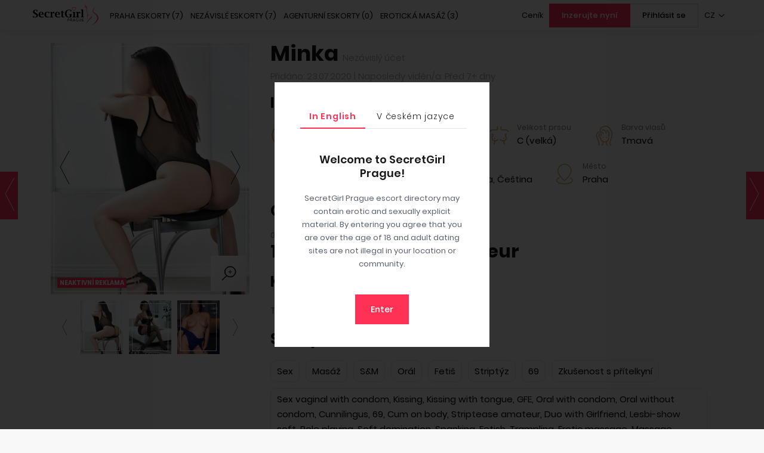

--- FILE ---
content_type: text/html; charset=UTF-8
request_url: https://secretgirlprague.com/cz/escort-prague/minka/
body_size: 18662
content:
<!DOCTYPE html>
<html lang="cs">
<head>
<meta charset="UTF-8">
<meta http-equiv="X-UA-Compatible" content="IE=Edge">
<meta name="viewport" content="width=device-width, initial-scale=1.0, maximum-scale=1.0, user-scalable=0">
<meta name="msvalidate.01" content="0D0F2E7098F8C5C3B27310100DDC499A">
<meta name="ahrefs-site-verification" content="af8ae990291fc2bc0184fd9a33634c5f974ce40a623080c28518579ba4fe41cb">
<link rel="manifest" href="https://secretgirlprague.com/public/themes/sg/manifest.json">
<link rel="shortcut icon" sizes="16x16 24x24 32x32 48x48 64x64" href="https://secretgirlprague.com/public/themes/sg/assets/images/favicons/favicon.ico">
<link rel="apple-touch-icon" sizes="57x57" href="https://secretgirlprague.com/public/themes/sg/assets/images/favicons/favicon-57.png">
<link rel="apple-touch-icon-precomposed" sizes="57x57" href="https://secretgirlprague.com/public/themes/sg/assets/images/favicons/favicon-57.png">
<link rel="apple-touch-icon" sizes="72x72" href="https://secretgirlprague.com/public/themes/sg/assets/images/favicons/favicon-72.png">
<link rel="apple-touch-icon" sizes="114x114" href="https://secretgirlprague.com/public/themes/sg/assets/images/favicons/favicon-114.png">
<link rel="apple-touch-icon" sizes="120x120" href="https://secretgirlprague.com/public/themes/sg/assets/images/favicons/favicon-120.png">
<link rel="apple-touch-icon" sizes="144x144" href="https://secretgirlprague.com/public/themes/sg/assets/images/favicons/favicon-144.png">
<link rel="apple-touch-icon" sizes="152x152" href="https://secretgirlprague.com/public/themes/sg/assets/images/favicons/favicon-152.png">
<meta name="application-name" content="SecretGirl Prague">
<meta name="msapplication-TileImage" content="https://secretgirlprague.com/public/themes/sg/assets/images/favicons/favicon-144.png">
<meta name="msapplication-TileColor" content="#f8f8f8">
<meta name="theme-color" content="#f8f8f8">

<link media="all" href="https://secretgirlprague.com/public/cache/autoptimize/css/autoptimize_f492cc3a6e8451bcc110b9ee6d81eec2.css" rel="stylesheet"><link media="screen" href="https://secretgirlprague.com/public/cache/autoptimize/css/autoptimize_ddf03b53a6b7192056037a1ad30102d4.css" rel="stylesheet"><title>Minka: Prague společnice v Praze | SecretGirl</title>

<script async src="https://www.googletagmanager.com/gtag/js?id=G-ZHR478K0V9"></script>
<script>
  window.dataLayer = window.dataLayer || [];
  function gtag(){dataLayer.push(arguments);}
  gtag('js', new Date());

  gtag('config', 'G-ZHR478K0V9');
</script><meta name='robots' content='max-image-preview:large' />

	<!-- This site is optimized with the Yoast SEO plugin v20.11 - https://yoast.com/wordpress/plugins/seo/ -->
	<meta name="description" content="Call me or write a message and we will agree on everything!
I&#039;m friendly, open minded, intelligent girl and I like sex.
We can spent a good  time together :)" />
	<link rel="canonical" href="https://secretgirlprague.com/cz/escort-prague/minka/" />
	<meta property="og:locale" content="cs_CZ" />
	<meta property="og:type" content="article" />
	<meta property="og:title" content="Minka - SecretGirl" />
	<meta property="og:description" content="Call me or write a message and we will agree on everything!
I&#039;m friendly, open minded, intelligent girl and I like sex.
We can spent a good  time together :)" />
	<meta property="og:url" content="https://secretgirlprague.com/escort-prague/minka/" />
	<meta property="og:site_name" content="SecretGirl" />
	<meta property="article:modified_time" content="2020-07-21T14:37:58+00:00" />
	<meta name="twitter:card" content="summary_large_image" />
	<script type="application/ld+json" class="yoast-schema-graph">{"@context":"https://schema.org","@graph":[{"@type":"WebPage","@id":"https://secretgirlprague.com/escort-prague/minka/","url":"https://secretgirlprague.com/escort-prague/minka/","name":"Minka - SecretGirl","isPartOf":{"@id":"https://secretgirlprague.com/#website"},"datePublished":"2020-07-23T12:54:37+00:00","dateModified":"2020-07-21T14:37:58+00:00","breadcrumb":{"@id":"https://secretgirlprague.com/escort-prague/minka/#breadcrumb"},"inLanguage":"cz","potentialAction":[{"@type":"ReadAction","target":["https://secretgirlprague.com/escort-prague/minka/"]}]},{"@type":"BreadcrumbList","@id":"https://secretgirlprague.com/escort-prague/minka/#breadcrumb","itemListElement":[{"@type":"ListItem","position":1,"name":"Home","item":"https://secretgirlprague.com/"},{"@type":"ListItem","position":2,"name":"Minka"}]},{"@type":"WebSite","@id":"https://secretgirlprague.com/#website","url":"https://secretgirlprague.com/","name":"SecretGirl","description":"Prague","potentialAction":[{"@type":"SearchAction","target":{"@type":"EntryPoint","urlTemplate":"https://secretgirlprague.com/?s={search_term_string}"},"query-input":"required name=search_term_string"}],"inLanguage":"cz"}]}</script>
	<!-- / Yoast SEO plugin. -->


<link rel='stylesheet' id='classic-theme-styles-css' href='https://secretgirlprague.com/cz/wp-includes/css/classic-themes.min.css?ver=6.2.8' type='text/css' media='all' />


<link rel='alternate' hreflang='en' href='https://secretgirlprague.com/escort-prague/minka/'><link rel='alternate' hreflang='x-default' href='https://secretgirlprague.com/escort-prague/minka/'><link rel='alternate' hreflang='cs' href='https://secretgirlprague.com/cz/escort-prague/minka/'></head>
<body class="">
<svg xmlns="http://www.w3.org/2000/svg" viewBox="0 0 0 0" width="0" height="0" focusable="false" role="none" style="visibility: hidden; position: absolute; left: -9999px; overflow: hidden;" ><defs><filter id="wp-duotone-dark-grayscale"><feColorMatrix color-interpolation-filters="sRGB" type="matrix" values=" .299 .587 .114 0 0 .299 .587 .114 0 0 .299 .587 .114 0 0 .299 .587 .114 0 0 " /><feComponentTransfer color-interpolation-filters="sRGB" ><feFuncR type="table" tableValues="0 0.49803921568627" /><feFuncG type="table" tableValues="0 0.49803921568627" /><feFuncB type="table" tableValues="0 0.49803921568627" /><feFuncA type="table" tableValues="1 1" /></feComponentTransfer><feComposite in2="SourceGraphic" operator="in" /></filter></defs></svg><svg xmlns="http://www.w3.org/2000/svg" viewBox="0 0 0 0" width="0" height="0" focusable="false" role="none" style="visibility: hidden; position: absolute; left: -9999px; overflow: hidden;" ><defs><filter id="wp-duotone-grayscale"><feColorMatrix color-interpolation-filters="sRGB" type="matrix" values=" .299 .587 .114 0 0 .299 .587 .114 0 0 .299 .587 .114 0 0 .299 .587 .114 0 0 " /><feComponentTransfer color-interpolation-filters="sRGB" ><feFuncR type="table" tableValues="0 1" /><feFuncG type="table" tableValues="0 1" /><feFuncB type="table" tableValues="0 1" /><feFuncA type="table" tableValues="1 1" /></feComponentTransfer><feComposite in2="SourceGraphic" operator="in" /></filter></defs></svg><svg xmlns="http://www.w3.org/2000/svg" viewBox="0 0 0 0" width="0" height="0" focusable="false" role="none" style="visibility: hidden; position: absolute; left: -9999px; overflow: hidden;" ><defs><filter id="wp-duotone-purple-yellow"><feColorMatrix color-interpolation-filters="sRGB" type="matrix" values=" .299 .587 .114 0 0 .299 .587 .114 0 0 .299 .587 .114 0 0 .299 .587 .114 0 0 " /><feComponentTransfer color-interpolation-filters="sRGB" ><feFuncR type="table" tableValues="0.54901960784314 0.98823529411765" /><feFuncG type="table" tableValues="0 1" /><feFuncB type="table" tableValues="0.71764705882353 0.25490196078431" /><feFuncA type="table" tableValues="1 1" /></feComponentTransfer><feComposite in2="SourceGraphic" operator="in" /></filter></defs></svg><svg xmlns="http://www.w3.org/2000/svg" viewBox="0 0 0 0" width="0" height="0" focusable="false" role="none" style="visibility: hidden; position: absolute; left: -9999px; overflow: hidden;" ><defs><filter id="wp-duotone-blue-red"><feColorMatrix color-interpolation-filters="sRGB" type="matrix" values=" .299 .587 .114 0 0 .299 .587 .114 0 0 .299 .587 .114 0 0 .299 .587 .114 0 0 " /><feComponentTransfer color-interpolation-filters="sRGB" ><feFuncR type="table" tableValues="0 1" /><feFuncG type="table" tableValues="0 0.27843137254902" /><feFuncB type="table" tableValues="0.5921568627451 0.27843137254902" /><feFuncA type="table" tableValues="1 1" /></feComponentTransfer><feComposite in2="SourceGraphic" operator="in" /></filter></defs></svg><svg xmlns="http://www.w3.org/2000/svg" viewBox="0 0 0 0" width="0" height="0" focusable="false" role="none" style="visibility: hidden; position: absolute; left: -9999px; overflow: hidden;" ><defs><filter id="wp-duotone-midnight"><feColorMatrix color-interpolation-filters="sRGB" type="matrix" values=" .299 .587 .114 0 0 .299 .587 .114 0 0 .299 .587 .114 0 0 .299 .587 .114 0 0 " /><feComponentTransfer color-interpolation-filters="sRGB" ><feFuncR type="table" tableValues="0 0" /><feFuncG type="table" tableValues="0 0.64705882352941" /><feFuncB type="table" tableValues="0 1" /><feFuncA type="table" tableValues="1 1" /></feComponentTransfer><feComposite in2="SourceGraphic" operator="in" /></filter></defs></svg><svg xmlns="http://www.w3.org/2000/svg" viewBox="0 0 0 0" width="0" height="0" focusable="false" role="none" style="visibility: hidden; position: absolute; left: -9999px; overflow: hidden;" ><defs><filter id="wp-duotone-magenta-yellow"><feColorMatrix color-interpolation-filters="sRGB" type="matrix" values=" .299 .587 .114 0 0 .299 .587 .114 0 0 .299 .587 .114 0 0 .299 .587 .114 0 0 " /><feComponentTransfer color-interpolation-filters="sRGB" ><feFuncR type="table" tableValues="0.78039215686275 1" /><feFuncG type="table" tableValues="0 0.94901960784314" /><feFuncB type="table" tableValues="0.35294117647059 0.47058823529412" /><feFuncA type="table" tableValues="1 1" /></feComponentTransfer><feComposite in2="SourceGraphic" operator="in" /></filter></defs></svg><svg xmlns="http://www.w3.org/2000/svg" viewBox="0 0 0 0" width="0" height="0" focusable="false" role="none" style="visibility: hidden; position: absolute; left: -9999px; overflow: hidden;" ><defs><filter id="wp-duotone-purple-green"><feColorMatrix color-interpolation-filters="sRGB" type="matrix" values=" .299 .587 .114 0 0 .299 .587 .114 0 0 .299 .587 .114 0 0 .299 .587 .114 0 0 " /><feComponentTransfer color-interpolation-filters="sRGB" ><feFuncR type="table" tableValues="0.65098039215686 0.40392156862745" /><feFuncG type="table" tableValues="0 1" /><feFuncB type="table" tableValues="0.44705882352941 0.4" /><feFuncA type="table" tableValues="1 1" /></feComponentTransfer><feComposite in2="SourceGraphic" operator="in" /></filter></defs></svg><svg xmlns="http://www.w3.org/2000/svg" viewBox="0 0 0 0" width="0" height="0" focusable="false" role="none" style="visibility: hidden; position: absolute; left: -9999px; overflow: hidden;" ><defs><filter id="wp-duotone-blue-orange"><feColorMatrix color-interpolation-filters="sRGB" type="matrix" values=" .299 .587 .114 0 0 .299 .587 .114 0 0 .299 .587 .114 0 0 .299 .587 .114 0 0 " /><feComponentTransfer color-interpolation-filters="sRGB" ><feFuncR type="table" tableValues="0.098039215686275 1" /><feFuncG type="table" tableValues="0 0.66274509803922" /><feFuncB type="table" tableValues="0.84705882352941 0.41960784313725" /><feFuncA type="table" tableValues="1 1" /></feComponentTransfer><feComposite in2="SourceGraphic" operator="in" /></filter></defs></svg><header class="header">
    <div class="container container--medium">
        <figure class="logo logo--tablet logo--mobile">
            <a href="https://secretgirlprague.com/cz">
                <div class="svg"><img src="https://secretgirlprague.com/public/themes/sg/assets/opt_images/placeholders/img-ph-255x89.png" alt="SVG placeholder"><svg height="89" viewBox="0 0 255 89" width="255" xmlns="http://www.w3.org/2000/svg"><g fill="none"><path d="M.4 56.3v-6.1h2.9v.5c.1 1.7.4 2.8 1 3.3 1.2 1 2.6 1.5 4.3 1.5 1.6 0 2.8-.5 3.8-1.4 1-1 1.5-2.2 1.5-3.8 0-1.2-.3-2.2-.9-3-.6-.7-1.7-1.6-3.3-2.5l-2-1.1C2.9 41 .5 38 .5 34.8c0-2.5.9-4.5 2.7-6s4.1-2.3 7.1-2.3c2.3 0 4.9.4 7.9 1.3v5.9h-2.9v-.4c-.1-1.8-.4-3-.8-3.4-1-1-2.2-1.4-3.7-1.4-1.3 0-2.3.5-3.2 1.4s-1.3 2-1.3 3.3c0 1 .3 1.9.9 2.5.6.7 1.7 1.5 3.3 2.4l2 1.1c2.9 1.7 4.9 3.1 5.9 4.4 1.1 1.3 1.6 2.9 1.6 4.8 0 2.7-1 4.8-3 6.4s-4.7 2.4-8.1 2.4c-2.6.1-5.4-.2-8.5-.9zm41.5-.5c-2.6.9-5.1 1.3-7.6 1.3-3.7 0-6.6-1-8.8-3.1s-3.2-4.9-3.2-8.5c0-3.3 1-6 2.9-8 1.9-2.1 4.5-3.1 7.6-3.1 6.1 0 9.1 3.7 9.1 11.1v.4H28.3c0 2.7.6 4.8 1.9 6.2s3.2 2.1 5.8 2.1c1.7 0 3.7-.5 5.9-1.4zM28.4 44.1h7.7v-.7c0-2.6-.3-4.5-.8-5.6s-1.4-1.6-2.7-1.6c-1.4 0-2.4.7-3.1 2s-1.1 3.3-1.1 5.9zm35.4 12c-2.3.7-4.4 1-6.5 1-3.8 0-6.8-1-8.9-3.1-2.2-2.1-3.3-4.9-3.3-8.5 0-3.5 1-6.2 3.1-8.2s4.9-3 8.5-3c2.3 0 4.6.3 7 1V41h-2.8v-.4c-.1-1.7-.3-2.7-.6-3-.7-.9-1.9-1.4-3.4-1.4-1.9 0-3.2.8-4.2 2.3-.9 1.5-1.4 3.8-1.4 6.8 0 3.1.6 5.4 1.9 6.9 1.2 1.5 3.1 2.3 5.5 2.3 1.5 0 3.2-.4 5.1-1.1zm11.6-15v9.8c0 1.8.1 2.9.4 3.2s1.2.6 2.9.7h.4v1.8H66.4v-1.8h.4c1.3-.1 2.1-.3 2.4-.7s.4-1.4.4-3.2V40.6c0-1.8-.1-2.8-.4-3.2s-1.1-.6-2.4-.7h-.4v-1.8h9V39c1.8-3.1 4.1-4.6 6.9-4.6.3 0 .7.1 1.1.2v6.9h-2.7v-.4c-.1-1.5-.2-2.3-.3-2.5s-.4-.3-1-.3c-1.6 0-3 .9-4 2.8zm30 14.7c-2.6.9-5.1 1.3-7.6 1.3-3.7 0-6.6-1-8.8-3.1s-3.2-4.9-3.2-8.5c0-3.3 1-6 2.9-8 1.9-2.1 4.5-3.1 7.6-3.1 6.1 0 9.1 3.7 9.1 11.1v.4H91.8c0 2.7.6 4.8 1.9 6.2s3.2 2.1 5.8 2.1c1.7 0 3.7-.5 5.9-1.4zM91.9 44.1h7.7v-.7c0-2.6-.3-4.5-.8-5.6s-1.4-1.6-2.7-1.6c-1.4 0-2.4.7-3.1 2s-1.1 3.3-1.1 5.9zm30.2 12.3c-1.2.4-2.4.7-3.6.7-2.4 0-4.3-.6-5.5-1.8s-1.8-3-1.8-5.4v-13h-2.7v-2h2.7v-3.7l5.9-1v4.7h4.8v2H117V50c0 1.9.2 3.2.6 3.8s1.2.9 2.4.9c.7 0 1.4-.2 2.1-.5zm27.7-.4c-4 .9-7.4 1.3-10 1.3-4.7 0-8.3-1.4-11.1-4.2-2.7-2.8-4.1-6.5-4.1-11.3 0-4.9 1.4-8.7 4.1-11.4s6.5-4 11.5-4c3.1 0 6.3.4 9.6 1.3v5.8h-2.9v-.4c0-1.6-.2-2.6-.7-3.1-1.3-1.1-3.3-1.7-6.1-1.7-3 0-5.2 1.1-6.7 3.4-1.5 2.2-2.2 5.6-2.2 10.1s.8 7.8 2.4 10.1c1.6 2.2 4 3.4 7.2 3.4.9 0 1.9-.2 2.9-.5v-5.4c0-1.8-.1-2.8-.4-3.2s-1.1-.6-2.4-.7h-.4v-1.8H153v1.8h-.4c-1.3.1-2.1.3-2.4.7s-.4 1.4-.4 3.2zm13.5-21.1v16c0 1.8.1 2.8.4 3.2s1.1.6 2.4.7h.4v1.8h-12.2v-1.8h.4c1.3-.1 2.1-.3 2.4-.7s.4-1.4.4-3.2V40.6c0-1.8-.1-2.8-.4-3.2s-1.1-.6-2.4-.7h-.4v-1.8zm13.2 6.2v9.8c0 1.8.1 2.9.4 3.2s1.2.6 2.9.7h.4v1.8h-12.7v-1.8h.4c1.3-.1 2.1-.3 2.4-.7s.4-1.4.4-3.2V40.6c0-1.8-.1-2.8-.4-3.2s-1.1-.6-2.4-.7h-.4v-1.8h9V39c1.8-3.1 4.1-4.6 6.9-4.6.3 0 .7.1 1.1.2v6.9h-2.7v-.4c-.1-1.5-.2-2.3-.3-2.5s-.4-.3-1-.3c-1.6 0-2.9.9-4 2.8zm18.8-15.8v25.5c0 1.8.1 2.8.4 3.2s1.1.6 2.4.7h.4v1.8h-12.2v-1.8h.4c1.3-.1 2.1-.3 2.4-.7s.4-1.4.4-3.2V31.1c0-1.8-.1-2.8-.4-3.2s-1.1-.6-2.4-.7h-.4v-1.8h9z" fill="#010101"/><path d="M208.2 25.8c.2 3.5 1 7.5 2.1 11.4.3 1.2.7 2.4 1.1 3.5.2 2.1.3 4.9-.1 7.6-.9 5.6-.4 9.8 1.1 15 .9 3.3 1.8 4.6 1.8 4.6s-1-4-1.7-7.9c-.7-4 .1-9.9.9-10.5.8-.5 2.5 3.2 2.5 3.2s-5.3-16.9-6-25 1.4-19 1.4-19-1.1 1.9-2 5.4c-.4.7-.9 1.4-1.3 1.6-.9.4-4-3.9-3-7.6 1.1-3.7 6.7-7.9 6.7-7.9s-6.5 4.2-8.1 7.2c-1.9 3.6-.5 7.1 1.2 9.4 1.3 1.7 2.8 3.4 3.4 4.1-.1 1.6-.1 3.2 0 4.9zm10.9 22.9c0 .5 1.8-.5 1.3-2.8-.4-2.3-2.6-4.6-2.6-4.6 1.7 3.4 1.3 6.9 1.3 7.4zm8.7 2.8c.3-2.2 1.2-3.1 1.2-3.1-3.6.9-3 7.7-3 7.7s-6.8 5.4-11.9 12.9c-5.4 7.8-7.6 16.3-7.6 16.3s3.8-7.6 9.2-15 12.9-12.1 12.9-12.1-1.1-4.5-.8-6.7zm24-2.2c-3.8-5.4-14.5-12-16.5-15.4s-.4-10.1 7.5-17.7c0 0-7 5.7-9.6 10.8s.5 10 4 12.9c3.4 2.9 12.1 9.6 12.9 16.6s-2.2 12.3-8.7 19.8c-5.9 6.9-12.5 12.4-12.5 12.4s9.6-5 18.7-14.6 8-19.4 4.2-24.8z" fill="#ef3a58"/><path d="M137.6 61.6c1.5 0 2.6.3 3.4.8s1.2 1.4 1.2 2.5c0 .6-.1 1.1-.3 1.5s-.5.8-.9 1c-.4.3-.9.5-1.5.6s-1.2.2-2 .2h-1.2v3.9h-1.5V61.8c.4-.1.9-.2 1.4-.2zm.1 1.3h-1.4V67h1.1c.5 0 1 0 1.4-.1s.7-.2 1-.3c.3-.2.5-.4.6-.6.2-.3.2-.6.2-1s-.1-.7-.2-1c-.2-.3-.4-.5-.6-.6-.3-.2-.6-.3-.9-.3-.4-.2-.8-.2-1.2-.2zm12.8 4.8c.2.2.4.5.6.8s.5.7.8 1.1.5.8.8 1.2.5.8.7 1.2h-1.6c-.2-.4-.4-.8-.7-1.2-.2-.4-.5-.8-.7-1.1-.2-.4-.5-.7-.7-1s-.4-.6-.6-.8H147V72h-1.5V61.8c.4-.1.9-.2 1.4-.2s1-.1 1.4-.1c1.5 0 2.6.3 3.3.8.8.5 1.1 1.4 1.1 2.5 0 .7-.2 1.3-.5 1.8-.4.5-1 .9-1.7 1.1zm-2.2-4.8h-1.4v3.9h1c.5 0 1 0 1.4-.1s.7-.1 1-.3c.3-.1.5-.3.6-.6.2-.3.2-.6.2-1s-.1-.7-.2-1-.4-.5-.6-.6c-.3-.2-.6-.3-.9-.3zm15.4 9.2c-.2-.5-.3-.9-.5-1.3s-.3-.9-.5-1.3H158l-.9 2.7h-1.5c.4-1.1.8-2.1 1.1-3.1.3-.9.7-1.8 1-2.7.3-.8.7-1.6 1-2.4s.7-1.5 1-2.3h1.3c.4.8.7 1.5 1 2.3s.7 1.6 1 2.4.7 1.7 1 2.7c.3.9.7 2 1.1 3.1h-1.4zm-1.3-3.9c-.3-.9-.6-1.7-1-2.5s-.6-1.6-1-2.3c-.4.8-.7 1.5-1 2.3s-.6 1.7-.9 2.5zm11.9-1.2h1.5v4.9c-.1 0-.3.1-.5.1-.2.1-.5.1-.8.1-.3.1-.6.1-1 .1s-.7.1-1.1.1c-.7 0-1.4-.1-2-.4-.6-.2-1.1-.6-1.5-1.1s-.8-1-1-1.7-.4-1.4-.4-2.3.1-1.6.4-2.3.6-1.2 1.1-1.7 1-.8 1.6-1 1.3-.4 1.9-.4c.5 0 .9 0 1.3.1s.7.1.9.2.5.2.6.2c.2.1.3.1.3.2l-.5 1.2c-.3-.2-.7-.3-1.2-.5-.5-.1-1-.2-1.5-.2s-1 .1-1.4.3-.8.5-1.1.8-.5.8-.7 1.3-.3 1.1-.3 1.7.1 1.2.2 1.7.4.9.7 1.3.7.6 1.1.8.9.3 1.5.3c.4 0 .8 0 1.1-.1.3 0 .5-.1.6-.1V67zm9.1 5.3c-.7 0-1.3-.1-1.8-.3s-.9-.5-1.2-.9-.6-.8-.7-1.3-.2-1-.2-1.6v-6.5h1.5V68c0 1 .2 1.8.7 2.3s1.1.7 1.8.7c.4 0 .7-.1 1-.2s.6-.3.8-.5.4-.5.5-.9.2-.8.2-1.3v-6.4h1.5v6.5c0 .6-.1 1.1-.2 1.6-.2.5-.4.9-.7 1.3s-.7.7-1.2.9-1.3.3-2 .3zm8-.2V61.7h6.3v1.2h-4.9V66h4.3v1.2h-4.3v3.6h5.3V72h-6.7z" fill="#010101"/><path d="M159.7 31.7l-.8-.8c-.5-.5-.9-.9-1.3-1.4l-.1-.1c-.4-.5-.8-.9-1.3-1.4l-1.3-1.3c-.5-.4-.9-.9-1.4-1.4-.5-.6-.9-1.2-1.1-1.8-.3-.7-.5-1.5-.5-2.2 0-.4 0-.8.1-1.2s.2-.8.4-1.2.5-.7.8-1c.1-.1.3-.3.5-.4h.1c.1 0 .1-.1.2-.1l.1-.1c.4-.3.8-.4 1.2-.6.4-.1.8-.2 1.2-.2h.7c.1 0 .4.1.6.1.4.1.7.3 1.1.4.3.2.6.3.9.5.1-.1.2-.2.4-.3.4-.3.9-.5 1.6-.7.5-.1 1.1-.2 1.7-.1s1.1.2 1.6.5c.5.2.9.6 1.3 1 .3.4.6.8.9 1.3.2.5.3 1 .4 1.6 0 .5 0 1.1-.2 1.7-.3 1-.9 1.9-1.4 2.6-.2.3-.5.7-.8 1l-.1.2c0 .1-.1.1-.2.2l-.7.7-.9.9-.9.9-1.8 1.8zm-5.2-13.1l-.3.3c-.2.2-.4.4-.5.7-.1.2-.2.5-.3.8v.1c-.1.3-.1.5-.1.8 0 .6.2 1.2.4 1.7s.5 1 .9 1.5.8.9 1.3 1.3l1.4 1.4c.4.5.8 1 1.3 1.4v.1c.3.4.7.8 1 1.1l1.6-1.6.9-.9.9-.9.9-1c.3-.3.5-.6.7-.9.4-.6.9-1.3 1.2-2.2.1-.4.2-.8.2-1.1 0-.4-.1-.8-.2-1.1-.2-.4-.4-.7-.6-1-.3-.3-.6-.6-.9-.7-.3-.2-.7-.3-1.1-.3s-.8 0-1.1.1c-.5.1-.8.3-1.1.4-.2.2-.4.3-.7.5l-.4.4-.5-.3c-.4-.3-.8-.5-1.2-.8-.3-.1-.5-.2-.8-.3-.1 0-.3-.1-.4-.1h-.4c-.3 0-.6 0-.9.1s-.5.2-.7.3l-.2.2c-.2-.1-.2-.1-.3 0z" fill="#ef3a58"/></g></svg></div>            </a>
        </figure>

        <button class='back__to__ads js-back__to__ads' data-href='https://secretgirlprague.com/cz?scroll=1' type='button'>Zpět na reklamy</button>
        <button class="button__hamburger button--bordered-mob" type="button" aria-label="Menu toggle button" aria-expanded="false" aria-haspopup="true">
            <svg xmlns="http://www.w3.org/2000/svg" xmlns:xlink="http://www.w3.org/1999/xlink" version="1.1" x="0px" y="0px" width="80px" height="80px" viewBox="0 0 80 80" enable-background="new 0 0 80 80" xml:space="preserve">
                <line id="mid-line" fill="none" stroke="#cb9b3e" stroke-width="2" stroke-linecap="round" stroke-linejoin="round" stroke-miterlimit="10" x1="60" y1="40" x2="20" y2="40"></line>
                <path id="bottom-line" fill="none" stroke="#cb9b3e" stroke-width="2" stroke-linecap="round" stroke-linejoin="round" stroke-miterlimit="10" stroke-dasharray="50,1000" stroke-dashoffset="10" d="M60,52H20C3.5,52,5.1,28.8,17,16c17-18.2,55.6-8.6,41,6L22,58"></path>
                <path id="top-line" fill="none" stroke="#cb9b3e" stroke-width="2" stroke-linecap="round" stroke-linejoin="round" stroke-miterlimit="10" stroke-dasharray="50,1000" stroke-dashoffset="-154" d="M22,22l36,36l0,0c14.6,14.6-24,24.2-41,6C5.1,51.2,3.5,28,20,28h40"></path>
            </svg>
        </button>

        <div class="mobile__menu__wrap clearfix">
            <div class="fl">
                <figure class="logo logo--desktop">
                    <a href="https://secretgirlprague.com/cz">
                        <div class="svg"><img src="https://secretgirlprague.com/public/themes/sg/assets/opt_images/placeholders/img-ph-255x89.png" alt="SVG placeholder"><svg height="89" viewBox="0 0 255 89" width="255" xmlns="http://www.w3.org/2000/svg"><g fill="none"><path d="M.4 56.3v-6.1h2.9v.5c.1 1.7.4 2.8 1 3.3 1.2 1 2.6 1.5 4.3 1.5 1.6 0 2.8-.5 3.8-1.4 1-1 1.5-2.2 1.5-3.8 0-1.2-.3-2.2-.9-3-.6-.7-1.7-1.6-3.3-2.5l-2-1.1C2.9 41 .5 38 .5 34.8c0-2.5.9-4.5 2.7-6s4.1-2.3 7.1-2.3c2.3 0 4.9.4 7.9 1.3v5.9h-2.9v-.4c-.1-1.8-.4-3-.8-3.4-1-1-2.2-1.4-3.7-1.4-1.3 0-2.3.5-3.2 1.4s-1.3 2-1.3 3.3c0 1 .3 1.9.9 2.5.6.7 1.7 1.5 3.3 2.4l2 1.1c2.9 1.7 4.9 3.1 5.9 4.4 1.1 1.3 1.6 2.9 1.6 4.8 0 2.7-1 4.8-3 6.4s-4.7 2.4-8.1 2.4c-2.6.1-5.4-.2-8.5-.9zm41.5-.5c-2.6.9-5.1 1.3-7.6 1.3-3.7 0-6.6-1-8.8-3.1s-3.2-4.9-3.2-8.5c0-3.3 1-6 2.9-8 1.9-2.1 4.5-3.1 7.6-3.1 6.1 0 9.1 3.7 9.1 11.1v.4H28.3c0 2.7.6 4.8 1.9 6.2s3.2 2.1 5.8 2.1c1.7 0 3.7-.5 5.9-1.4zM28.4 44.1h7.7v-.7c0-2.6-.3-4.5-.8-5.6s-1.4-1.6-2.7-1.6c-1.4 0-2.4.7-3.1 2s-1.1 3.3-1.1 5.9zm35.4 12c-2.3.7-4.4 1-6.5 1-3.8 0-6.8-1-8.9-3.1-2.2-2.1-3.3-4.9-3.3-8.5 0-3.5 1-6.2 3.1-8.2s4.9-3 8.5-3c2.3 0 4.6.3 7 1V41h-2.8v-.4c-.1-1.7-.3-2.7-.6-3-.7-.9-1.9-1.4-3.4-1.4-1.9 0-3.2.8-4.2 2.3-.9 1.5-1.4 3.8-1.4 6.8 0 3.1.6 5.4 1.9 6.9 1.2 1.5 3.1 2.3 5.5 2.3 1.5 0 3.2-.4 5.1-1.1zm11.6-15v9.8c0 1.8.1 2.9.4 3.2s1.2.6 2.9.7h.4v1.8H66.4v-1.8h.4c1.3-.1 2.1-.3 2.4-.7s.4-1.4.4-3.2V40.6c0-1.8-.1-2.8-.4-3.2s-1.1-.6-2.4-.7h-.4v-1.8h9V39c1.8-3.1 4.1-4.6 6.9-4.6.3 0 .7.1 1.1.2v6.9h-2.7v-.4c-.1-1.5-.2-2.3-.3-2.5s-.4-.3-1-.3c-1.6 0-3 .9-4 2.8zm30 14.7c-2.6.9-5.1 1.3-7.6 1.3-3.7 0-6.6-1-8.8-3.1s-3.2-4.9-3.2-8.5c0-3.3 1-6 2.9-8 1.9-2.1 4.5-3.1 7.6-3.1 6.1 0 9.1 3.7 9.1 11.1v.4H91.8c0 2.7.6 4.8 1.9 6.2s3.2 2.1 5.8 2.1c1.7 0 3.7-.5 5.9-1.4zM91.9 44.1h7.7v-.7c0-2.6-.3-4.5-.8-5.6s-1.4-1.6-2.7-1.6c-1.4 0-2.4.7-3.1 2s-1.1 3.3-1.1 5.9zm30.2 12.3c-1.2.4-2.4.7-3.6.7-2.4 0-4.3-.6-5.5-1.8s-1.8-3-1.8-5.4v-13h-2.7v-2h2.7v-3.7l5.9-1v4.7h4.8v2H117V50c0 1.9.2 3.2.6 3.8s1.2.9 2.4.9c.7 0 1.4-.2 2.1-.5zm27.7-.4c-4 .9-7.4 1.3-10 1.3-4.7 0-8.3-1.4-11.1-4.2-2.7-2.8-4.1-6.5-4.1-11.3 0-4.9 1.4-8.7 4.1-11.4s6.5-4 11.5-4c3.1 0 6.3.4 9.6 1.3v5.8h-2.9v-.4c0-1.6-.2-2.6-.7-3.1-1.3-1.1-3.3-1.7-6.1-1.7-3 0-5.2 1.1-6.7 3.4-1.5 2.2-2.2 5.6-2.2 10.1s.8 7.8 2.4 10.1c1.6 2.2 4 3.4 7.2 3.4.9 0 1.9-.2 2.9-.5v-5.4c0-1.8-.1-2.8-.4-3.2s-1.1-.6-2.4-.7h-.4v-1.8H153v1.8h-.4c-1.3.1-2.1.3-2.4.7s-.4 1.4-.4 3.2zm13.5-21.1v16c0 1.8.1 2.8.4 3.2s1.1.6 2.4.7h.4v1.8h-12.2v-1.8h.4c1.3-.1 2.1-.3 2.4-.7s.4-1.4.4-3.2V40.6c0-1.8-.1-2.8-.4-3.2s-1.1-.6-2.4-.7h-.4v-1.8zm13.2 6.2v9.8c0 1.8.1 2.9.4 3.2s1.2.6 2.9.7h.4v1.8h-12.7v-1.8h.4c1.3-.1 2.1-.3 2.4-.7s.4-1.4.4-3.2V40.6c0-1.8-.1-2.8-.4-3.2s-1.1-.6-2.4-.7h-.4v-1.8h9V39c1.8-3.1 4.1-4.6 6.9-4.6.3 0 .7.1 1.1.2v6.9h-2.7v-.4c-.1-1.5-.2-2.3-.3-2.5s-.4-.3-1-.3c-1.6 0-2.9.9-4 2.8zm18.8-15.8v25.5c0 1.8.1 2.8.4 3.2s1.1.6 2.4.7h.4v1.8h-12.2v-1.8h.4c1.3-.1 2.1-.3 2.4-.7s.4-1.4.4-3.2V31.1c0-1.8-.1-2.8-.4-3.2s-1.1-.6-2.4-.7h-.4v-1.8h9z" fill="#010101"/><path d="M208.2 25.8c.2 3.5 1 7.5 2.1 11.4.3 1.2.7 2.4 1.1 3.5.2 2.1.3 4.9-.1 7.6-.9 5.6-.4 9.8 1.1 15 .9 3.3 1.8 4.6 1.8 4.6s-1-4-1.7-7.9c-.7-4 .1-9.9.9-10.5.8-.5 2.5 3.2 2.5 3.2s-5.3-16.9-6-25 1.4-19 1.4-19-1.1 1.9-2 5.4c-.4.7-.9 1.4-1.3 1.6-.9.4-4-3.9-3-7.6 1.1-3.7 6.7-7.9 6.7-7.9s-6.5 4.2-8.1 7.2c-1.9 3.6-.5 7.1 1.2 9.4 1.3 1.7 2.8 3.4 3.4 4.1-.1 1.6-.1 3.2 0 4.9zm10.9 22.9c0 .5 1.8-.5 1.3-2.8-.4-2.3-2.6-4.6-2.6-4.6 1.7 3.4 1.3 6.9 1.3 7.4zm8.7 2.8c.3-2.2 1.2-3.1 1.2-3.1-3.6.9-3 7.7-3 7.7s-6.8 5.4-11.9 12.9c-5.4 7.8-7.6 16.3-7.6 16.3s3.8-7.6 9.2-15 12.9-12.1 12.9-12.1-1.1-4.5-.8-6.7zm24-2.2c-3.8-5.4-14.5-12-16.5-15.4s-.4-10.1 7.5-17.7c0 0-7 5.7-9.6 10.8s.5 10 4 12.9c3.4 2.9 12.1 9.6 12.9 16.6s-2.2 12.3-8.7 19.8c-5.9 6.9-12.5 12.4-12.5 12.4s9.6-5 18.7-14.6 8-19.4 4.2-24.8z" fill="#ef3a58"/><path d="M137.6 61.6c1.5 0 2.6.3 3.4.8s1.2 1.4 1.2 2.5c0 .6-.1 1.1-.3 1.5s-.5.8-.9 1c-.4.3-.9.5-1.5.6s-1.2.2-2 .2h-1.2v3.9h-1.5V61.8c.4-.1.9-.2 1.4-.2zm.1 1.3h-1.4V67h1.1c.5 0 1 0 1.4-.1s.7-.2 1-.3c.3-.2.5-.4.6-.6.2-.3.2-.6.2-1s-.1-.7-.2-1c-.2-.3-.4-.5-.6-.6-.3-.2-.6-.3-.9-.3-.4-.2-.8-.2-1.2-.2zm12.8 4.8c.2.2.4.5.6.8s.5.7.8 1.1.5.8.8 1.2.5.8.7 1.2h-1.6c-.2-.4-.4-.8-.7-1.2-.2-.4-.5-.8-.7-1.1-.2-.4-.5-.7-.7-1s-.4-.6-.6-.8H147V72h-1.5V61.8c.4-.1.9-.2 1.4-.2s1-.1 1.4-.1c1.5 0 2.6.3 3.3.8.8.5 1.1 1.4 1.1 2.5 0 .7-.2 1.3-.5 1.8-.4.5-1 .9-1.7 1.1zm-2.2-4.8h-1.4v3.9h1c.5 0 1 0 1.4-.1s.7-.1 1-.3c.3-.1.5-.3.6-.6.2-.3.2-.6.2-1s-.1-.7-.2-1-.4-.5-.6-.6c-.3-.2-.6-.3-.9-.3zm15.4 9.2c-.2-.5-.3-.9-.5-1.3s-.3-.9-.5-1.3H158l-.9 2.7h-1.5c.4-1.1.8-2.1 1.1-3.1.3-.9.7-1.8 1-2.7.3-.8.7-1.6 1-2.4s.7-1.5 1-2.3h1.3c.4.8.7 1.5 1 2.3s.7 1.6 1 2.4.7 1.7 1 2.7c.3.9.7 2 1.1 3.1h-1.4zm-1.3-3.9c-.3-.9-.6-1.7-1-2.5s-.6-1.6-1-2.3c-.4.8-.7 1.5-1 2.3s-.6 1.7-.9 2.5zm11.9-1.2h1.5v4.9c-.1 0-.3.1-.5.1-.2.1-.5.1-.8.1-.3.1-.6.1-1 .1s-.7.1-1.1.1c-.7 0-1.4-.1-2-.4-.6-.2-1.1-.6-1.5-1.1s-.8-1-1-1.7-.4-1.4-.4-2.3.1-1.6.4-2.3.6-1.2 1.1-1.7 1-.8 1.6-1 1.3-.4 1.9-.4c.5 0 .9 0 1.3.1s.7.1.9.2.5.2.6.2c.2.1.3.1.3.2l-.5 1.2c-.3-.2-.7-.3-1.2-.5-.5-.1-1-.2-1.5-.2s-1 .1-1.4.3-.8.5-1.1.8-.5.8-.7 1.3-.3 1.1-.3 1.7.1 1.2.2 1.7.4.9.7 1.3.7.6 1.1.8.9.3 1.5.3c.4 0 .8 0 1.1-.1.3 0 .5-.1.6-.1V67zm9.1 5.3c-.7 0-1.3-.1-1.8-.3s-.9-.5-1.2-.9-.6-.8-.7-1.3-.2-1-.2-1.6v-6.5h1.5V68c0 1 .2 1.8.7 2.3s1.1.7 1.8.7c.4 0 .7-.1 1-.2s.6-.3.8-.5.4-.5.5-.9.2-.8.2-1.3v-6.4h1.5v6.5c0 .6-.1 1.1-.2 1.6-.2.5-.4.9-.7 1.3s-.7.7-1.2.9-1.3.3-2 .3zm8-.2V61.7h6.3v1.2h-4.9V66h4.3v1.2h-4.3v3.6h5.3V72h-6.7z" fill="#010101"/><path d="M159.7 31.7l-.8-.8c-.5-.5-.9-.9-1.3-1.4l-.1-.1c-.4-.5-.8-.9-1.3-1.4l-1.3-1.3c-.5-.4-.9-.9-1.4-1.4-.5-.6-.9-1.2-1.1-1.8-.3-.7-.5-1.5-.5-2.2 0-.4 0-.8.1-1.2s.2-.8.4-1.2.5-.7.8-1c.1-.1.3-.3.5-.4h.1c.1 0 .1-.1.2-.1l.1-.1c.4-.3.8-.4 1.2-.6.4-.1.8-.2 1.2-.2h.7c.1 0 .4.1.6.1.4.1.7.3 1.1.4.3.2.6.3.9.5.1-.1.2-.2.4-.3.4-.3.9-.5 1.6-.7.5-.1 1.1-.2 1.7-.1s1.1.2 1.6.5c.5.2.9.6 1.3 1 .3.4.6.8.9 1.3.2.5.3 1 .4 1.6 0 .5 0 1.1-.2 1.7-.3 1-.9 1.9-1.4 2.6-.2.3-.5.7-.8 1l-.1.2c0 .1-.1.1-.2.2l-.7.7-.9.9-.9.9-1.8 1.8zm-5.2-13.1l-.3.3c-.2.2-.4.4-.5.7-.1.2-.2.5-.3.8v.1c-.1.3-.1.5-.1.8 0 .6.2 1.2.4 1.7s.5 1 .9 1.5.8.9 1.3 1.3l1.4 1.4c.4.5.8 1 1.3 1.4v.1c.3.4.7.8 1 1.1l1.6-1.6.9-.9.9-.9.9-1c.3-.3.5-.6.7-.9.4-.6.9-1.3 1.2-2.2.1-.4.2-.8.2-1.1 0-.4-.1-.8-.2-1.1-.2-.4-.4-.7-.6-1-.3-.3-.6-.6-.9-.7-.3-.2-.7-.3-1.1-.3s-.8 0-1.1.1c-.5.1-.8.3-1.1.4-.2.2-.4.3-.7.5l-.4.4-.5-.3c-.4-.3-.8-.5-1.2-.8-.3-.1-.5-.2-.8-.3-.1 0-.3-.1-.4-.1h-.4c-.3 0-.6 0-.9.1s-.5.2-.7.3l-.2.2c-.2-.1-.2-.1-.3 0z" fill="#ef3a58"/></g></svg></div>                    </a>
                </figure>

                <ul class="primary__nav">
                    <li class=' menu-item menu-item-type-post_type menu-item-object-page menu-item-home'><a href='https://secretgirlprague.com/cz/'>Praha eskorty (7)<span class='arrow'></span></a></li>
<li class=' menu-item menu-item-type-post_type menu-item-object-page'><a href='https://secretgirlprague.com/cz/independent-escorts/'>Nezávislé eskorty (7)<span class='arrow'></span></a></li>
<li class=' menu-item menu-item-type-post_type menu-item-object-page'><a href='https://secretgirlprague.com/cz/agency-escorts/'>Agenturní eskorty (0)<span class='arrow'></span></a></li>
<li class=' menu-item menu-item-type-post_type menu-item-object-page'><a href='https://secretgirlprague.com/cz/erotic-massage/'>Erotická masáž (3)<span class='arrow'></span></a></li>
                </ul>
            </div>
            <div class="fr">
                <ul class="secondary__nav">
                                        <li class="nav__item nav__item--1 nav__item--link ">
                        <a href="https://secretgirlprague.com/cz/pricing/">Ceník</a>
                    </li>
                    <li class="nav__item nav__item--2 nav__item--boxed">
                                                <a href="https://secretgirlprague.com/cz/register/">Inzerujte nyní</a>
                    </li>
                                        <li class="nav__item nav__item--3 nav__item--boxed nav__item--bordered border__left--none">
                                                    <a href="https://secretgirlprague.com/cz/login/">Přihlásit se</a>
                                            </li>
                        <li class="nav__item nav__item--4 dropdown dropdown--arrow-right">
        <a class="dropdown__toggle ttu" href="#">cz</a>
        <ul class="dropdown__items">
            <li><a href='https://secretgirlprague.com/escort-prague/minka/'>en</a></li>        </ul>
    </li>
                </ul>
            </div>
        </div>
    </div>
</header>
<div class="header__placeholder"></div>

<main class="main" >
    <div class="container container--smaller">
                <div class="page clearfix detail__wrap">
            <div class="ad__images fl">
                                <script>
                if (typeof dataLayer !== 'undefined') {
                    dataLayer.push({
                        'event': 'CustomProfileTracking',
                        'TrcWho': '2542 - Minka',
                        'TrcWhat': '3-ProfileView'
                    });
                }
                </script>

                <figure class="ad__image--main">
                                            <div class="stamp stamp--red stamp--ended stamp--pos-bottom">
                            Neaktivní reklama                        </div>
                                            <figure class="image__arrow image__arrow--left">
                            <span><div class="svg"><img src="https://secretgirlprague.com/public/themes/sg/assets/opt_images/placeholders/img-ph-17x56.png" alt="SVG placeholder"><svg height="56" viewBox="0 0 17 56" width="17" xmlns="http://www.w3.org/2000/svg"><path d="M16 0L1 27.076 16 56" fill="none" stroke="#181818" stroke-linecap="square"/></svg></div></span>
                        </figure>
                        <figure class="image__arrow image__arrow--right">
                            <span><div class="svg"><img src="https://secretgirlprague.com/public/themes/sg/assets/opt_images/placeholders/img-ph-17x56.png" alt="SVG placeholder"><svg height="56" viewBox="0 0 17 56" width="17" xmlns="http://www.w3.org/2000/svg"><path d="M1 0l15 27.076L1 56" fill="none" stroke="#181818" stroke-linecap="square"/></svg></div></span>
                        </figure>
                                        <div class="border"></div>
                    <img class="main__img" src="https://secretgirlprague.com/static/user/259/czech-escorts-dark-minka-9-28f40300.jpeg" alt="Minka" title="Minka" data-index="0" data-href="https://secretgirlprague.com/static/user/259/czech-escorts-dark-minka-9-28f40300.jpeg" data-width="600" data-height="760">
                    <button class="open__gallery" type="button"><div class="svg"><img src="https://secretgirlprague.com/public/themes/sg/assets/opt_images/placeholders/img-ph-25x25.png" alt="SVG placeholder"><svg height="25" viewBox="0 0 25 25" width="25" xmlns="http://www.w3.org/2000/svg"><g fill="#181818" fill-rule="evenodd"><path d="M14.693 18.072c-4.69 0-8.505-3.657-8.505-8.152 0-4.494 3.815-8.15 8.505-8.15s8.504 3.656 8.504 8.15c0 4.495-3.815 8.152-8.504 8.152M5.385 9.92c0 2.585 1.16 4.91 3 6.54l-7.268 6.883a.374.374 0 0 0 0 .544.41.41 0 0 0 .568 0l7.313-6.926a9.51 9.51 0 0 0 5.695 1.88C19.825 18.842 24 14.84 24 9.92 24 5.002 19.825 1 14.693 1 9.56 1 5.385 5.002 5.385 9.92z" stroke="#181818"/><path d="M15 9.5V7.491a.5.5 0 0 0-1 0V9.5h-2.009a.5.5 0 0 0 0 1H14v2.009a.5.5 0 0 0 1 0V10.5h2.009a.5.5 0 0 0 0-1z"/></g></svg></div></button>
                </figure>

                <div class="ad__thumbnails">
                    <div class="swiper-container">
                        <div class="swiper-wrapper">
                                                            <div class="swiper-slide">
                                    <a class="ad__thumb" href="https://secretgirlprague.com/static/user/259/czech-escorts-dark-minka-9-28f40300.jpeg" data-index="0" data-href="https://secretgirlprague.com/static/user/259/czech-escorts-dark-minka-9-28f40300.jpeg" data-width="600" data-height="760">
                                        <span class="border"></span>
                                        <img src="https://secretgirlprague.com/static/user/259/czech-escorts-dark-minka-9-28f40300-205x260.jpeg" alt="Minka">
                                    </a>
                                </div>
                                                            <div class="swiper-slide">
                                    <a class="ad__thumb" href="https://secretgirlprague.com/static/user/259/escorts-prague-dark-minka-and-eva-2-e6d07580.jpeg" data-index="1" data-href="https://secretgirlprague.com/static/user/259/escorts-prague-dark-minka-and-eva-2-e6d07580.jpeg" data-width="600" data-height="760">
                                        <span class="border"></span>
                                        <img src="https://secretgirlprague.com/static/user/259/escorts-prague-dark-minka-and-eva-2-e6d07580-205x260.jpeg" alt="Minka">
                                    </a>
                                </div>
                                                            <div class="swiper-slide">
                                    <a class="ad__thumb" href="https://secretgirlprague.com/static/user/259/prague-escorts-dark-minka-and-eva-4-a367bed6.jpeg" data-index="2" data-href="https://secretgirlprague.com/static/user/259/prague-escorts-dark-minka-and-eva-4-a367bed6.jpeg" data-width="600" data-height="760">
                                        <span class="border"></span>
                                        <img src="https://secretgirlprague.com/static/user/259/prague-escorts-dark-minka-and-eva-4-a367bed6-205x260.jpeg" alt="Minka">
                                    </a>
                                </div>
                                                            <div class="swiper-slide">
                                    <a class="ad__thumb" href="https://secretgirlprague.com/static/user/259/escort-prague-dark-minka-and-eva-6-a367bed6.jpeg" data-index="3" data-href="https://secretgirlprague.com/static/user/259/escort-prague-dark-minka-and-eva-6-a367bed6.jpeg" data-width="600" data-height="760">
                                        <span class="border"></span>
                                        <img src="https://secretgirlprague.com/static/user/259/escort-prague-dark-minka-and-eva-6-a367bed6-205x260.jpeg" alt="Minka">
                                    </a>
                                </div>
                                                            <div class="swiper-slide">
                                    <a class="ad__thumb" href="https://secretgirlprague.com/static/user/259/prague-escort-dark-minka-and-eva-7-7fb51253.jpeg" data-index="4" data-href="https://secretgirlprague.com/static/user/259/prague-escort-dark-minka-and-eva-7-7fb51253.jpeg" data-width="600" data-height="760">
                                        <span class="border"></span>
                                        <img src="https://secretgirlprague.com/static/user/259/prague-escort-dark-minka-and-eva-7-7fb51253-205x260.jpeg" alt="Minka">
                                    </a>
                                </div>
                                                    </div>
                    </div>

                                            <div class="swiper-button-prev">
                            <div class="svg"><img src="https://secretgirlprague.com/public/themes/sg/assets/opt_images/placeholders/img-ph-17x56.png" alt="SVG placeholder"><svg height="56" viewBox="0 0 17 56" width="17" xmlns="http://www.w3.org/2000/svg"><path d="M16 0L1 27.076 16 56" fill="none" stroke="#fff" stroke-linecap="square"/></svg></div>                        </div>
                        <div class="swiper-button-next">
                            <div class="svg"><img src="https://secretgirlprague.com/public/themes/sg/assets/opt_images/placeholders/img-ph-17x56.png" alt="SVG placeholder"><svg height="56" viewBox="0 0 17 56" width="17" xmlns="http://www.w3.org/2000/svg"><path d="M1 0l15 27.076L1 56" fill="none" stroke="#fff" stroke-linecap="square"/></svg></div>                        </div>
                                    </div>
            </div>

            <div class="ad__info fr">
                <div class="desktop__title">
                    <div class="page__title-wrap">
                                                <h1 class="page__title page__title--ad">
                            Minka <small>Nezávislý účet</small>                        </h1>
                         <time>Přidáno: 23.07.2020 | Naposledy viděn/a: Před 7+ dny</time>                    </div>
                </div>

                <h2 class="small-title">Info</h2>
                <div class="details__icon-wrap">
                    <div class="detail__with-icon">
                        <span class="gray-label">Věk</span>
                        <figure><div class="svg"><img src="https://secretgirlprague.com/public/themes/sg/assets/opt_images/placeholders/img-ph-40x41.png" alt="SVG placeholder"><svg xmlns="http://www.w3.org/2000/svg" width="40" height="41" viewBox="0 0 40 41"><g fill="#CB9B3E"><path d="M28.875 5.628l-.75 1.3a16.188 16.188 0 0 0-12.33-1.624 16.186 16.186 0 0 0-9.869 7.571 16.192 16.192 0 0 0-1.623 12.33 16.19 16.19 0 0 0 7.571 9.868 16.192 16.192 0 0 0 12.33 1.623 16.19 16.19 0 0 0 9.868-7.571 16.192 16.192 0 0 0 1.623-12.33l1.45-.389a17.698 17.698 0 0 1-1.774 13.469 17.69 17.69 0 0 1-10.778 8.27 17.697 17.697 0 0 1-13.469-1.773 17.69 17.69 0 0 1-8.27-10.778 17.697 17.697 0 0 1 1.773-13.469 17.69 17.69 0 0 1 10.778-8.27 17.697 17.697 0 0 1 13.469 1.773z"/><path d="M15.01 27v-9.435h-1.23V16.35h2.565V27H15.01zm10.065-3.105c0-.69-.23-1.217-.69-1.582-.46-.366-1.062-.548-1.808-.548-.745 0-1.352.182-1.822.547-.47.366-.705.895-.705 1.59 0 .696.227 1.243.683 1.643.455.4 1.067.6 1.837.6s1.38-.202 1.83-.607c.45-.406.675-.953.675-1.643zm-.27-5.145c0-.58-.197-1.037-.593-1.373-.395-.335-.94-.502-1.634-.502-.696 0-1.243.167-1.643.502-.4.336-.6.793-.6 1.373s.207 1.047.622 1.402c.416.356.953.533 1.613.533s1.197-.177 1.613-.532c.415-.356.622-.823.622-1.403zm-5.76-.09c0-.85.307-1.552.922-2.107.616-.556 1.485-.833 2.61-.833 1.126 0 1.993.28 2.603.84.61.56.915 1.265.915 2.115 0 .58-.15 1.087-.45 1.523-.3.435-.69.757-1.17.967.57.19 1.03.532 1.38 1.027.35.496.525 1.088.525 1.778 0 1.01-.35 1.817-1.05 2.422-.7.606-1.62.908-2.76.908-1.14 0-2.06-.302-2.76-.908-.7-.605-1.05-1.412-1.05-2.422 0-.69.175-1.282.525-1.777.35-.496.815-.838 1.395-1.028-1.09-.52-1.635-1.355-1.635-2.505zm18.33-8.75v1.2h-3.18v3.225H32.92V11.11h-3.18v-1.2h3.18V6.685h1.275V9.91z"/></g></svg></div></figure>
                        <p>27</p>
                    </div>

                    <div class="detail__with-icon">
                        <span class="gray-label">Výška</span>
                        <figure><div class="svg"><img src="https://secretgirlprague.com/public/themes/sg/assets/opt_images/placeholders/img-ph-40x41.png" alt="SVG placeholder"><svg xmlns="http://www.w3.org/2000/svg" width="40" height="41" viewBox="0 0 40 41"><path fill="#CB9B3E" fill-rule="evenodd" d="M32.235 32.67c-.317.06-.634.128-.95.2v-6.623a.56.56 0 1 0-1.12 0v6.9a56.52 56.52 0 0 0-3.212.969V27.56a.56.56 0 1 0-1.121 0v6.927l-.045.015a93.664 93.664 0 0 1-3.167 1.014v-6.584a.56.56 0 1 0-1.12 0v6.897a25.465 25.465 0 0 1-3.213.649V26.037a.56.56 0 1 0-1.12 0v10.557c-.957.064-2.062.054-3.213-.12v-6.86a.56.56 0 1 0-1.12 0v6.636a10.257 10.257 0 0 1-2.902-1.19 7.81 7.81 0 0 1-.31-.201v-7.034a.56.56 0 1 0-1.121 0v6.146c-.537-.501-1-1.06-1.367-1.664C6.47 31.215 6.12 30 6.12 28.793v-11.83c.019.032.035.065.055.097.753 1.24 1.85 2.322 3.172 3.128 2.224 1.358 4.69 1.735 6.747 1.735.634 0 1.229-.036 1.765-.09 2.864-.288 5.618-1.207 8.281-2.096 2.05-.684 4.17-1.392 6.303-1.795.613-.116 1.24-.199 1.867-.266V32.38c-.697.071-1.393.162-2.076.291M13.481 12.704v-.456a2.555 2.555 0 0 1 .915-1.703 2.554 2.554 0 0 1 1.376-.548v5.547a4.433 4.433 0 0 1-1.095-.662 3.543 3.543 0 0 1-.934-1.188 2.854 2.854 0 0 1-.262-.99m.478 3.039c.907.756 2.134 1.234 3.551 1.382 1.966.207 3.862-.24 5.335-1.261a6.569 6.569 0 0 0 1.578-1.546v4.806c-2.178.71-4.41 1.366-6.675 1.594-1.197.12-2.705.144-4.267-.153v-5.289c.148.164.305.322.478.467m-7.835-2.981A6.725 6.725 0 0 1 7.1 9.544c.567-.947 1.38-1.805 2.352-2.483 1.755-1.222 4.056-1.892 6.655-1.938 2.255-.04 4.134.406 5.59 1.322.83.52 1.516 1.2 1.986 1.965.495.806.758 1.735.74 2.615a4.627 4.627 0 0 1-.627 2.208 5.345 5.345 0 0 1-1.589 1.71c-1.253.867-2.88 1.247-4.58 1.068a7.204 7.204 0 0 1-.734-.116V9.448l-.002-.016a.559.559 0 0 0-.492-.541 3.643 3.643 0 0 0-2.71.784 3.647 3.647 0 0 0-1.327 2.487v.035l-.002.016v.058a3.57 3.57 0 0 0 0 .474v7.548a10.094 10.094 0 0 1-2.428-1.061c-1.17-.714-2.138-1.666-2.798-2.754-.663-1.091-1.013-2.307-1.013-3.514 0-.067 0-.135.003-.202m28.934 3.72l-.019.001c-.021 0-.041-.003-.063-.002-.92.069-1.842.19-2.74.36-2.207.417-4.364 1.136-6.45 1.832l-.242.081v-7.722c.018-1.103-.294-2.213-.906-3.21-.56-.91-1.37-1.714-2.344-2.326-1.644-1.034-3.736-1.536-6.206-1.494-2.822.05-5.339.79-7.276 2.14-1.101.767-2.025 1.744-2.674 2.826-.699 1.166-1.091 2.465-1.134 3.755-.003.08-.004.161-.004.24v15.83c0 1.412.407 2.828 1.176 4.096.628 1.034 1.497 1.955 2.535 2.701a9.337 9.337 0 0 0 .637.428c2.225 1.357 4.692 1.734 6.747 1.734.634 0 1.229-.036 1.765-.09 1.464-.147 2.9-.46 4.308-.85.014-.002.026-.007.039-.01 1.334-.37 2.646-.806 3.935-1.237 2.05-.683 4.17-1.391 6.302-1.793a23.595 23.595 0 0 1 2.647-.346c.016-.001.03-.006.045-.008a.745.745 0 0 0 .67-.74v-15.45a.748.748 0 0 0-.748-.747"/></svg></div></figure>
                        <p>170 cm</p>
                    </div>

                    <div class="detail__with-icon">
                        <span class="gray-label">Váha</span>
                        <figure><div class="svg"><img src="https://secretgirlprague.com/public/themes/sg/assets/opt_images/placeholders/img-ph-40x41.png" alt="SVG placeholder"><svg xmlns="http://www.w3.org/2000/svg" width="40" height="41" viewBox="0 0 40 41"><g fill="#CB9B3E" fill-rule="evenodd"><path d="M20.718 14.175c.626-.625 2.81-5.074 2.81-5.074s-4.449 2.184-5.075 2.81a1.602 1.602 0 1 0 2.265 2.265"/><path d="M32.963 14.543L31.62 33.526a3.52 3.52 0 0 1-3.5 3.26h-7.733V24.48a.8.8 0 1 0-1.6 0v12.306h-7.734a3.52 3.52 0 0 1-3.5-3.26L6.21 14.543a3.503 3.503 0 0 1 3.08-3.73l2.016-.243a8.6 8.6 0 0 0-.362 2.473c0 4.766 3.877 8.643 8.643 8.643 4.766 0 8.643-3.877 8.643-8.643a8.63 8.63 0 0 0-.362-2.473l2.015.243a3.504 3.504 0 0 1 3.081 3.73M19.586 6a7.051 7.051 0 0 1 7.043 7.043 7.051 7.051 0 0 1-7.043 7.043 7.051 7.051 0 0 1-7.043-7.043A7.051 7.051 0 0 1 19.586 6m10.44 3.621l-2.65-.318C25.98 6.405 23.014 4.4 19.587 4.4c-3.427 0-6.394 2.005-7.791 4.903l-2.649.318a4.703 4.703 0 0 0-4.134 5.007l1.344 18.983a4.725 4.725 0 0 0 4.697 4.375H28.12a4.724 4.724 0 0 0 4.696-4.375l1.344-18.983a4.704 4.704 0 0 0-4.134-5.007"/></g></svg></div></figure>
                        <p>60 kg</p>
                    </div>

                    <div class="detail__with-icon">
                        <span class="gray-label">Velikost prsou</span>
                        <figure><div class="svg"><img src="https://secretgirlprague.com/public/themes/sg/assets/opt_images/placeholders/img-ph-40x41.png" alt="SVG placeholder"><svg xmlns="http://www.w3.org/2000/svg" width="40" height="41" viewBox="0 0 40 41"><g fill="#CB9B3E" fill-rule="evenodd"><path d="M5.455 15.176c.217 0 .43-.101.565-.29 2.043-2.866 4.772-2.571 7.176-2.31.985.105 1.913.206 2.724.08a2.407 2.407 0 0 0 1.638-1.028c1.201-1.72.59-4.97.517-5.336a.694.694 0 0 0-1.361.274c.157.774.438 3.22-.294 4.267a1.01 1.01 0 0 1-.712.452c-.632.097-1.471.007-2.363-.09-2.504-.268-5.939-.639-8.453 2.885a.693.693 0 0 0 .563 1.097m19.384-2.519c.812.126 1.739.024 2.721-.082 2.406-.26 5.133-.554 7.175 2.309a.694.694 0 1 0 1.13-.807c-2.513-3.524-5.945-3.152-8.454-2.882-.89.097-1.73.187-2.36.09a1.01 1.01 0 0 1-.713-.45c-.733-1.049-.46-3.438-.294-4.27a.693.693 0 0 0-.544-.815.688.688 0 0 0-.817.543c-.073.364-.684 3.614.517 5.334.397.57.964.925 1.639 1.03m2.4 13.395a.987.987 0 0 0 1.972 0 .987.987 0 0 0-1.972 0m-13.502 0a.984.984 0 1 0-1.969 0 .984.984 0 1 0 1.969 0"/><path d="M26.82 30.997c.355 0 .701-.033 1.04-.084-.46 1.335-.58 3.186.702 4.909.263.353.505.696.725 1.03a.696.696 0 0 0 .963.195.693.693 0 0 0 .196-.96 24.418 24.418 0 0 0-.771-1.094c-1.597-2.146-.207-4.337-.017-4.617 1.937-.9 3.26-2.688 3.26-4.743 0-1.187-.552-2.234-1.09-3.1-.429-.689-.982-1.887-.382-2.786l.367.27a.693.693 0 1 0 .823-1.117l-.863-.635a.692.692 0 0 0-.848.02c-1.402 1.138-1.506 3-.276 4.981.458.736.882 1.531.882 2.367 0 2.192-2.113 3.976-4.711 3.976-1.667 0-3.178-.723-4.041-1.934a.695.695 0 0 0-1.13.806c1.123 1.575 3.056 2.516 5.17 2.516m-9.167-3.32c-.864 1.21-2.374 1.932-4.04 1.932-2.599 0-4.712-1.784-4.712-3.976 0-.831.424-1.63.883-2.369 1.228-1.98 1.125-3.841-.278-4.979a.696.696 0 0 0-.839-.027l-.638.455a.694.694 0 1 0 .804 1.131l.148-.105c.608.9.052 2.102-.377 2.794-.54.87-1.09 1.918-1.09 3.1 0 2.347 1.725 4.342 4.116 5.068.453.947 1.174 2.508-.155 4.294-.281.38-.542.75-.78 1.11a.694.694 0 1 0 1.158.765c.224-.34.47-.69.736-1.048 1.404-1.885 1.103-3.665.672-4.84.117.005.233.015.351.015 2.115 0 4.048-.94 5.17-2.514a.694.694 0 1 0-1.129-.806"/></g></svg></div></figure>
                        <p>
                            C (velká)                        </p>
                    </div>

                    <div class="detail__with-icon">
                        <span class="gray-label">Barva vlasů</span>
                        <figure><div class="svg"><img src="https://secretgirlprague.com/public/themes/sg/assets/opt_images/placeholders/img-ph-40x41.png" alt="SVG placeholder"><svg xmlns="http://www.w3.org/2000/svg" width="40" height="41" viewBox="0 0 40 41"><g fill="#CB9B3E" fill-rule="evenodd"><path d="M12.74 24.282c.602 1.14 1.478 1.961 2.35 2.254a5.25 5.25 0 0 0 2.913 4.607l.122.062c.172.488 1.343 4.087-1.05 6.082a.638.638 0 0 0 .816.979c2.237-1.865 2.104-4.637 1.771-6.264 1.213.64 1.892.966 2.58.966.616 0 1.246-.266 2.277-.8-.331 1.673-.418 4.374 1.838 6.114a.636.636 0 0 0 .894-.116.637.637 0 0 0-.115-.894c-2.276-1.755-1.373-5.05-1.088-5.907l.287-.15a5.507 5.507 0 0 0 2.24-2.05c.542-.88.825-1.893.819-2.925l-.003-.723a.639.639 0 0 0-.638-.634h-.003a.637.637 0 0 0-.634.641l.003.723a4.256 4.256 0 0 1-2.361 3.831c-.476.247-.89.465-1.25.657-2.253 1.196-2.253 1.195-4.308.11a67.404 67.404 0 0 0-1.627-.842 3.988 3.988 0 0 1-2.217-3.587v-.39c0-.04-.016-.074-.022-.111-.008-.042-.01-.088-.026-.127-.015-.036-.041-.068-.064-.102-.022-.034-.04-.072-.068-.102-.028-.03-.067-.048-.1-.073-.033-.022-.062-.049-.098-.066-.041-.017-.088-.022-.133-.031-.035-.008-.066-.023-.103-.025-.483-.019-1.305-.622-1.876-1.703-.413-.78-1.214-2.848.26-5.197a.64.64 0 0 0-1.081-.678c-1.825 2.912-.822 5.495-.306 6.471"/><path d="M14.104 16.044l.001.01a.638.638 0 0 0 .816.387c1.03-.37 2.05-.302 2.872.187a2.713 2.713 0 0 1 1.299 1.914.638.638 0 0 0 1.26-.196 3.983 3.983 0 0 0-1.907-2.814c-.964-.573-2.147-.733-3.32-.47-.912-3.286 1.19-5.999 3.364-7.363 2.858-1.793 7.321-2.284 10.375.878 2.882 2.983 4.804 5.971 4.817 10.862.01 3.4-1.001 6.125-1.895 8.53-1.32 3.555-2.459 6.624.277 10.195a.639.639 0 0 0 1.013-.775c-2.308-3.013-1.38-5.513-.095-8.976.931-2.506 1.986-5.347 1.975-8.977-.015-5.63-2.496-8.972-5.176-11.745-3.547-3.674-8.692-3.132-11.97-1.073-3.545 2.226-5.006 5.916-3.722 9.401.004.01.012.015.016.025"/><path d="M27.606 23.285a.635.635 0 0 0 .896.095c1.56-1.258 1.718-3.826 1.347-5.808-.402-2.147-1.627-4.695-3.86-5.409a.638.638 0 0 0-.388 1.215c1.399.447 2.574 2.186 2.994 4.429.375 2.005.017 3.846-.895 4.581a.637.637 0 0 0-.094.897m-2.477 2.055a.811.811 0 0 0 .807-.726c.005-.028.005-.057.005-.088a.805.805 0 0 0-.812-.813.813.813 0 1 0 0 1.627m-5.51-1.627a.81.81 0 0 0-.792.998.814.814 0 1 0 .792-.998m-2.407-4.976a.638.638 0 1 0-1-.79 4.416 4.416 0 0 0-.705 1.264c-.36 1-.357 2.136.008 3.374a.637.637 0 0 0 1.223-.359c-.287-.975-.297-1.843-.031-2.585.114-.32.284-.625.505-.904m6.714-.557c0 .34.269.62.61.634h.028c.33 0 .607-.254.635-.584.268-3.102-1.55-5.46-3.474-6.419-1.723-.86-3.527-.679-4.824.486a.636.636 0 1 0 .852.947c.905-.811 2.145-.92 3.403-.291 1.537.766 2.99 2.661 2.77 5.221v.005zM11.44 37.415a.638.638 0 1 0 1.05.724c1.764-2.563.365-5.995-1.116-9.63-2.007-4.924-3.903-9.573.98-12.756a.64.64 0 0 0 .186-.882.636.636 0 0 0-.883-.186c-5.763 3.757-3.48 9.361-1.464 14.305 1.347 3.307 2.62 6.43 1.246 8.425"/></g></svg></div></figure>
                        <p>
                            Tmavá                        </p>
                    </div>

                    <div class="detail__with-icon">
                        <span class="gray-label">Incall</span>
                        <figure><div class="svg"><img src="https://secretgirlprague.com/public/themes/sg/assets/opt_images/placeholders/img-ph-40x41.png" alt="SVG placeholder"><svg xmlns="http://www.w3.org/2000/svg" width="40" height="41" viewBox="0 0 40 41"><g fill="#CB9B3E"><path d="M25 5.5V4H14a5 5 0 0 0-5 5v24a5 5 0 0 0 5 5h11v-1.5H14a3.5 3.5 0 0 1-3.5-3.5V9A3.5 3.5 0 0 1 14 5.5h11zm0 0V4H14a5 5 0 0 0-5 5v24a5 5 0 0 0 5 5h11v-1.5H14a3.5 3.5 0 0 1-3.5-3.5V9A3.5 3.5 0 0 1 14 5.5h11z"/><path d="M24.753 22.864h6.054a.7.7 0 1 1 0 1.4h-4.653v1.277c-.001.539-.323.878-.737 1.05-.483.198-1.084.13-1.447-.232l-3.992-3.995a1.415 1.415 0 0 1 .004-1.998l3.99-3.975c.363-.361.962-.456 1.443-.256.465.194.739.625.74 1.132v1.358l4.654-.001a.7.7 0 0 1 0 1.4h-6.056v-.7l.002-1.737-3.785 3.771c-.003.002 1.259 1.27 3.784 3.805l-.001-2.299z"/></g></svg></div></figure>
                        <p>Ne</p>
                    </div>

                    <div class="detail__with-icon">
                        <span class="gray-label">Outcall</span>
                        <figure><div class="svg"><img src="https://secretgirlprague.com/public/themes/sg/assets/opt_images/placeholders/img-ph-40x41.png" alt="SVG placeholder"><svg xmlns="http://www.w3.org/2000/svg" width="40" height="41" viewBox="0 0 40 41"><g fill="#CB9B3E"><path d="M16 5.5V4h11a5 5 0 0 1 5 5v24a5 5 0 0 1-5 5H16v-1.5h11a3.5 3.5 0 0 0 3.5-3.5V9A3.5 3.5 0 0 0 27 5.5H16zm0 0V4h11a5 5 0 0 1 5 5v24a5 5 0 0 1-5 5H16v-1.5h11a3.5 3.5 0 0 0 3.5-3.5V9A3.5 3.5 0 0 0 27 5.5H16z"/><path d="M16.247 22.864h-6.054a.7.7 0 1 0 0 1.4h4.653v1.277c.001.539.323.878.737 1.05.483.198 1.084.13 1.447-.232l3.992-3.995a1.415 1.415 0 0 0-.004-1.998l-3.99-3.975c-.363-.361-.962-.456-1.443-.256-.465.194-.739.625-.74 1.132v1.358l-4.654-.001a.7.7 0 0 0 0 1.4h6.056v-.7l-.002-1.737 3.785 3.771c.003.002-1.259 1.27-3.784 3.805l.001-2.299z"/></g></svg></div></figure>
                        <p>Ano</p>
                    </div>

                    <div class="detail__with-icon">
                        <span class="gray-label">Jazyky</span>
                        <figure><div class="svg"><img src="https://secretgirlprague.com/public/themes/sg/assets/opt_images/placeholders/img-ph-40x41.png" alt="SVG placeholder"><svg xmlns="http://www.w3.org/2000/svg" width="40" height="41" viewBox="0 0 40 41"><g fill="#CB9B3E" fill-rule="evenodd"><path d="M10.966 4v8.207h1.172V5.173h25.207v22.033l-6.792-6.792h-3.174v1.172h2.688l7.035 7.034h1.415V4zm5.862 14.069H18v-1.172h-1.172z"/><path d="M19.172 18.069h1.173v-1.172h-1.173zm2.345 0h1.173v-1.172h-1.173zM14.483 8.69h1.172V7.517h-1.172zm2.345 0H18V7.517h-1.172zm2.344 0h1.173V7.517h-1.173zM4.517 18.069h9.966v-1.172H4.517zm0 2.345H22.69v-1.173H4.517zm22.862-5.862H35v-1.173h-7.621zm0 2.345H35v-1.173h-7.621z"/><path d="M1 13.38V38h1.415l7.035-7.034h16.757V13.379H1zm1.172 1.172h22.862v15.24H8.964l-6.792 6.793V14.552zm12.311-3.518H35V9.862H14.483zM22.69 8.69H35V7.517H22.69z"/><path d="M4.517 26.276h12.311v-1.173H4.517zm0-2.345H22.69v-1.172H4.517z"/></g></svg></div></figure>
                        <p>
                            Angličtina, Čeština                        </p>
                    </div>

                    <div class="detail__with-icon">
                        <span class="gray-label">Město</span>
                        <figure><div class="svg"><img src="https://secretgirlprague.com/public/themes/sg/assets/opt_images/placeholders/img-ph-40x41.png" alt="SVG placeholder"><svg xmlns="http://www.w3.org/2000/svg" width="40" height="41" viewBox="0 0 40 41"><g fill="#CB9B3E" fill-rule="evenodd" stroke="#CB9B3E" stroke-width=".2"><path d="M19.813 5.063c-5.86 0-10.626 4.766-10.626 10.624 0 6.387 8.786 14.209 10.626 15.776 1.84-1.567 10.624-9.39 10.624-15.776 0-5.858-4.766-10.624-10.625-10.624m0 27.625a.532.532 0 0 1-.334-.119c-.463-.375-11.353-9.278-11.353-16.881C8.125 9.242 13.368 4 19.813 4 26.256 4 31.5 9.243 31.5 15.688c0 7.603-10.89 16.506-11.353 16.881a.527.527 0 0 1-.335.119"/><path d="M19.813 38C12.066 38 6 35.2 6 31.625c0-1.852 1.627-3.536 4.58-4.742l.402.984c-2.491 1.017-3.92 2.386-3.92 3.758 0 2.88 5.839 5.313 12.75 5.313 6.912 0 12.75-2.433 12.75-5.313 0-1.371-1.429-2.741-3.92-3.758l.403-.984c2.953 1.207 4.58 2.89 4.58 4.742C33.625 35.2 27.558 38 19.812 38"/></g></svg></div></figure>
                        <p>Praha</p>
                    </div>
                </div>

                <h2 class="small-title">Cena</h2>
                <div class="prices__wrap">
                    <div class="price__item">
                        <span class="price__label">0,5 hodiny:</span>
                        <div class="price">100 eur</div>
                    </div>

                    <div class="price__item">
                        <span class="price__label">1 hodina:</span>
                        <div class="price">150 eur</div>
                    </div>

                    <div class="price__item">
                        <span class="price__label">2 hodiny:</span>
                        <div class="price">250 eur</div>
                    </div>
                </div>

                <h2 class="small-title">Kontakt</h2>
                                    <p>Tato reklama je neaktivní</p>
                                    <h2 class="small-title">Služby</h2>
                    <div class="bordered__items-wrap">
                        <div class='bordered__item'>Sex</div><div class='bordered__item'>Masáž</div><div class='bordered__item'>S&M</div><div class='bordered__item'>Orál</div><div class='bordered__item'>Fetiš</div><div class='bordered__item'>Striptýz</div><div class='bordered__item'>69</div><div class='bordered__item'>Zkušenost s přítelkyní</div><div class='bordered__item'>Sex vaginal with condom, Kissing, Kissing with tongue, GFE, Oral with condom, Oral without condom, Cunnilingus, 69, Cum on body, Striptease amateur, Duo with Girlfriend, Lesbi-show soft, Role playing, Soft domination, Spanking, Fetish, Trampling, Erotic massage, Massage prostate</div>                    </div>
                                    <h2 class="small-title">O mně</h2>
                    <div class="article article--single-ad article--preline mb20">Call me or write a message and we will agree on everything!
I'm friendly, open minded, intelligent girl and I like sex.
We can spent a good  time together :)</div>
                            </div>
        </div>

        
<div class="single__banners">
    <div class='banner__item'><div class='inner'><figure><img src='https://secretgirlprague.com/public/themes/sg/assets/opt_images/placeholders/img-placeholder-445x160.png' alt='Zástupný obrázek'></figure><div class='banner track__banner' data-id='2787'><a href='http://www.pragueescorts.org/' target='_blank'><figure><img src='https://secretgirlprague.com/static/Pragueescorts.org-2-1.png' alt='Obrázek banneru'></figure></a></div></div></div><div class='banner__item'><div class='inner'><figure><img src='https://secretgirlprague.com/public/themes/sg/assets/opt_images/placeholders/img-placeholder-445x160.png' alt='Zástupný obrázek'></figure><div class='banner track__banner' data-id='16511'><a href='https://prague-escort.org' target='_blank'><figure><img src='https://secretgirlprague.com/static/pragueescorts-1.png' alt='Obrázek banneru'></figure></a></div></div></div></div>
    </div>

        <section class="section elite tc with__bg" id="elite">
        <div class="bg"></div>
        <div class="container">
            <div class="section__top">
                                <h2 class="section__title">Elitní reklamy</h2>
                <p class="section__desc">Elitní reklamy</p>
            </div>

            <div class="grid grid__slider single__ad__slider" data-count="3">
                <div class="swiper-container">
                    <div class="swiper-wrapper">
                                                    <div class="swiper-slide">
                                
<div class="grid__item">
    <div class="grid__item-inner" data-author="734">
        <figure class="img">
            <img class='lazyload' src='https://secretgirlprague.com/public/themes/sg/assets/opt_images/placeholders/img-placeholder-420x532.jpg' data-src='https://secretgirlprague.com/static/user/734/prague-escorts-blonde-gretta-0-fd8f3173-420x532.jpeg' alt='Gretta'>        </figure>

        <a href="https://secretgirlprague.com/cz/escort-prague/gretta/">
                            <div class="ribbon grid__ribbon">
                                        <img src="https://secretgirlprague.com/public/themes/sg/assets/opt_images/icons/icon-elite-ribbon.svg" alt="elite">
                </div>
                        <div class="overlay"></div>
            <div class="bottom">
                <h3 class="grid__title">Gretta</h3>
                <p class="grid__age">27 let</p>
                <p class="grid__role">Nezávislý účet</p>
                                <span class="underlined">Zjistěte více</span>
            </div>
        </a>
    </div>

            <figure class="icon">
            <img src="https://secretgirlprague.com/public/themes/sg/assets/opt_images/icons/icon-elite-white.svg" alt="Elite">
        </figure>
    </div>
                            </div>
                                                    <div class="swiper-slide">
                                
<div class="grid__item">
    <div class="grid__item-inner" data-author="734">
        <figure class="img">
            <img class='lazyload' src='https://secretgirlprague.com/public/themes/sg/assets/opt_images/placeholders/img-placeholder-420x532.jpg' data-src='https://secretgirlprague.com/static/user/734/czech-escorts-blonde-nikol-0-f16a1b81-420x532.jpeg' alt='Nikol'>        </figure>

        <a href="https://secretgirlprague.com/cz/escort-prague/nikol/">
                            <div class="ribbon grid__ribbon">
                                        <img src="https://secretgirlprague.com/public/themes/sg/assets/opt_images/icons/icon-elite-ribbon.svg" alt="elite">
                </div>
                        <div class="overlay"></div>
            <div class="bottom">
                <h3 class="grid__title">Nikol</h3>
                <p class="grid__age">28 let</p>
                <p class="grid__role">Nezávislý účet</p>
                                <span class="underlined">Zjistěte více</span>
            </div>
        </a>
    </div>

            <figure class="icon">
            <img src="https://secretgirlprague.com/public/themes/sg/assets/opt_images/icons/icon-elite-white.svg" alt="Elite">
        </figure>
    </div>
                            </div>
                                                    <div class="swiper-slide">
                                
<div class="grid__item">
    <div class="grid__item-inner" data-author="2111">
        <figure class="img">
            <img class='lazyload' src='https://secretgirlprague.com/public/themes/sg/assets/opt_images/placeholders/img-placeholder-420x532.jpg' data-src='https://secretgirlprague.com/static/user/2111/escort-prague-dark-nancy-0-30fef17e-420x532.jpeg' alt='Nancy'>        </figure>

        <a href="https://secretgirlprague.com/cz/escort-prague/nancy-3/">
                            <div class="ribbon grid__ribbon">
                                        <img src="https://secretgirlprague.com/public/themes/sg/assets/opt_images/icons/icon-elite-ribbon.svg" alt="elite">
                </div>
                        <div class="overlay"></div>
            <div class="bottom">
                <h3 class="grid__title">Nancy</h3>
                <p class="grid__age">26 let</p>
                <p class="grid__role">Nezávislý účet</p>
                                <span class="underlined">Zjistěte více</span>
            </div>
        </a>
    </div>

            <figure class="icon">
            <img src="https://secretgirlprague.com/public/themes/sg/assets/opt_images/icons/icon-elite-white.svg" alt="Elite">
        </figure>
    </div>
                            </div>
                                            </div>
                </div>

                <div class="swiper-button-prev">
                    <img src="https://secretgirlprague.com/public/themes/sg/assets/opt_images/icons/icon-arrow-left.svg" alt="Šipka vlevo">
                </div>
                <div class="swiper-button-next">
                    <img src="https://secretgirlprague.com/public/themes/sg/assets/opt_images/icons/icon-arrow-right.svg" alt="Šipka vpravo">
                </div>
            </div>
        </div>
    </section>
<div class="ad-nav-wrap">
    <div class="page-title-wrap shmb">
    <div class="mobile__title"></div>
    <span class="page-title__city">Location: Praha</span>
</div>
    <div class="ad-nav ad-nav--prev" disabled>
        <a href="#">
            <figure>
                <div class="svg"><img src="https://secretgirlprague.com/public/themes/sg/assets/opt_images/placeholders/img-ph-17x56.png" alt="SVG placeholder"><svg height="56" viewBox="0 0 17 56" width="17" xmlns="http://www.w3.org/2000/svg"><path d="M16 0L1 27.076 16 56" fill="none" stroke="#fff" stroke-linecap="square"/></svg></div>            </figure>
        </a>
    </div>
    <div class="ad-nav ad-nav--next" disabled>
        <a href="#">
            <figure>
                <div class="svg"><img src="https://secretgirlprague.com/public/themes/sg/assets/opt_images/placeholders/img-ph-17x56.png" alt="SVG placeholder"><svg height="56" viewBox="0 0 17 56" width="17" xmlns="http://www.w3.org/2000/svg"><path d="M1 0l15 27.076L1 56" fill="none" stroke="#fff" stroke-linecap="square"/></svg></div>            </figure>
        </a>
    </div>
</div>
</main>


<footer class="footer">
    <div class="section section--border-bottom tc">
        <div class="container">
            <div class="section__top">
                                <h5 class="section__title newsletter__title">Zpravodaj</h5>
                <p class="section__desc">Přihlaste se k odběru našeho bulletinu, abyste dostávali informace o novinkách a nabídkách od SecretGirl Prague.


</p>
            </div>

            <form class="form__newsletter">
                <ul class="form__messages"></ul>
                <div class="table fixed">
                    <div class="table__cell">
                        <input type="email" name="newsletter_email" placeholder="Vaše e-mailová adresa">
                    </div>
                    <div class="table__cell">
                        <input type="hidden" id="newsletter_signup__field" name="newsletter_signup__field" value="9e211161b1" /><input type="hidden" name="_wp_http_referer" value="/cz/escort-prague/minka/" />                        <input type="hidden" name="action" value="newsletter_signup">
                        <button class="button" type="submit">Přidat se</button>
                    </div>
                </div>
            </form>

            <h3 class='small-title small-title--social-media'>Sledujte nás také na</h3><ul class='social'><li><a href='https://twitter.com/secretgirlgroup' target='_blank' title='twitter'><div class="svg"><img src="https://secretgirlprague.com/public/themes/sg/assets/opt_images/placeholders/img-ph-40x40.png" alt="SVG placeholder"><svg height="40" viewBox="0 0 40 40" width="40" xmlns="http://www.w3.org/2000/svg"><path d="M0 20C0 8.954 8.954 0 20 0s20 8.954 20 20-8.954 20-20 20S0 31.046 0 20zm19.401-3.744l.042.692-.7-.084c-2.546-.325-4.77-1.427-6.659-3.277l-.923-.918-.238.678c-.503 1.511-.182 3.107.868 4.18.56.594.433.678-.532.325-.336-.113-.63-.198-.657-.155-.098.099.237 1.384.503 1.892.364.707 1.105 1.399 1.917 1.808l.685.325-.811.014c-.784 0-.812.014-.728.31.28.919 1.385 1.893 2.616 2.317l.868.297-.756.452a7.876 7.876 0 0 1-3.749 1.045c-.63.014-1.147.07-1.147.113 0 .141 1.707.932 2.7 1.243 2.98.918 6.52.522 9.177-1.046 1.889-1.115 3.777-3.333 4.659-5.48.475-1.143.951-3.234.951-4.236 0-.65.042-.735.825-1.512.462-.452.896-.946.98-1.087.14-.268.126-.268-.588-.028-1.189.423-1.357.367-.77-.269.434-.452.952-1.27.952-1.51 0-.043-.21.027-.448.154-.252.142-.811.354-1.23.48l-.756.24-.686-.465c-.377-.255-.91-.537-1.189-.622-.713-.198-1.805-.17-2.448.057-1.749.635-2.854 2.274-2.728 4.067z" fill="#d9ab51" fill-rule="evenodd"/></svg></div></a></li><li><a href='https://www.pinterest.com/secretgirlgroup/' target='_blank' title='pinterest'><div class="svg"><img src="https://secretgirlprague.com/public/themes/sg/assets/opt_images/placeholders/img-ph-40x40.png" alt="SVG placeholder"><svg height="40" viewBox="0 0 40 40" width="40" xmlns="http://www.w3.org/2000/svg"><path d="M19.967 39.57C8.938 39.57 0 30.766 0 19.911 0 9.058 8.938.258 19.967.258c11.027 0 19.967 8.8 19.967 19.654 0 10.855-8.94 19.657-19.967 19.657zm-5.232-7.287c-5.824-2.27 2.536.828 1.072.375.637-1.034 1.536-2.01 1.89-3.362.19-.73.975-3.701.975-3.701.511.968 2.003 1.789 3.59 1.789 4.722 0 8.126-4.32 8.126-9.686 0-5.144-4.222-8.994-9.654-8.994-6.757 0-10.346 4.513-10.346 9.425 0 2.282 1.221 5.127 3.176 6.032.298.136.457.076.526-.21.051-.215.316-1.273.434-1.765a.468.468 0 0 0-.109-.447c-.647-.78-1.164-2.216-1.164-3.553 0-3.434 2.615-6.758 7.07-6.758 3.848 0 6.541 2.606 6.541 6.334 0 4.213-2.14 7.132-4.923 7.132-1.536 0-2.688-1.263-2.32-2.814.443-1.852 1.298-3.848 1.298-5.184 0-1.197-.646-2.194-1.98-2.194-1.573 0-2.834 1.616-2.834 3.782 0 1.378.469 2.311.469 2.311s-1.553 6.524-1.837 7.739c-.314 1.347-.136 2.518 0 3.749z" fill="#d9ab51" fill-rule="evenodd"/></svg></div></a></li><li><a href='https://secretgirlprague.tumblr.com/' target='_blank' title='tumblr'><div class="svg"><img src="https://secretgirlprague.com/public/themes/sg/assets/opt_images/placeholders/img-ph-40x40.png" alt="SVG placeholder"><svg height="40" viewBox="0 0 40 40" width="40" xmlns="http://www.w3.org/2000/svg"><path d="M0 20C0 8.954 8.954 0 20 0s20 8.954 20 20-8.954 20-20 20S0 31.046 0 20zm21.858 11.013c2.279 0 4.537-.817 5.284-1.806l.15-.199-1.413-4.214a.095.095 0 0 0-.09-.065h-3.156a.094.094 0 0 1-.093-.07 2.227 2.227 0 0 1-.062-.524v-5.154c0-.053.043-.096.096-.096h3.713a.096.096 0 0 0 .095-.096v-5.273a.096.096 0 0 0-.095-.096h-3.698a.096.096 0 0 1-.095-.096v-5.14a.096.096 0 0 0-.095-.096h-6.484c-.463 0-.999.346-1.077.988-.323 2.653-1.532 4.245-3.804 5.009l-.254.085a.096.096 0 0 0-.065.091v4.528c0 .053.043.096.096.096h2.32v5.576c0 4.452 3.063 6.552 8.727 6.552zM26.2 28.86c-.71.688-2.17 1.2-3.57 1.224l-.156.001c-4.602 0-5.83-3.536-5.83-5.625v-6.42a.096.096 0 0 0-.095-.095h-2.225a.096.096 0 0 1-.095-.096v-2.925c0-.039.024-.074.06-.088 2.378-.931 3.707-2.783 4.056-5.647.02-.159.15-.163.151-.163h2.97c.053 0 .095.043.095.096v5.14c0 .053.043.095.096.095h3.697c.052 0 .095.043.095.096v3.396a.096.096 0 0 1-.095.096H21.64a.096.096 0 0 0-.096.096v6.1c.022 1.374.683 2.07 1.964 2.07a4.76 4.76 0 0 0 1.647-.328c.05-.02.106.007.123.058l.945 2.818a.097.097 0 0 1-.024.101zm-10.488-8.476H13.13v-1.5h2.497c.046 0 .084.038.084.084z" fill="#d9ab51" fill-rule="evenodd"/></svg></div></a></li></ul>        </div>
    </div>

    <div class="section section--border-bottom">
        <div class="container">
            <div class="grid">
                <div class="col__13">
                    <a class="footer__logo" href="https://secretgirlprague.com/cz">
                        <div class="svg"><img src="https://secretgirlprague.com/public/themes/sg/assets/opt_images/placeholders/img-ph-255x89.png" alt="SVG placeholder"><svg height="89" viewBox="0 0 255 89" width="255" xmlns="http://www.w3.org/2000/svg"><g fill="none"><path d="M.4 56.3v-6.1h2.9v.5c.1 1.7.4 2.8 1 3.3 1.2 1 2.6 1.5 4.3 1.5 1.6 0 2.8-.5 3.8-1.4 1-1 1.5-2.2 1.5-3.8 0-1.2-.3-2.2-.9-3-.6-.7-1.7-1.6-3.3-2.5l-2-1.1C2.9 41 .5 38 .5 34.8c0-2.5.9-4.5 2.7-6s4.1-2.3 7.1-2.3c2.3 0 4.9.4 7.9 1.3v5.9h-2.9v-.4c-.1-1.8-.4-3-.8-3.4-1-1-2.2-1.4-3.7-1.4-1.3 0-2.3.5-3.2 1.4s-1.3 2-1.3 3.3c0 1 .3 1.9.9 2.5.6.7 1.7 1.5 3.3 2.4l2 1.1c2.9 1.7 4.9 3.1 5.9 4.4 1.1 1.3 1.6 2.9 1.6 4.8 0 2.7-1 4.8-3 6.4s-4.7 2.4-8.1 2.4c-2.6.1-5.4-.2-8.5-.9zm41.5-.5c-2.6.9-5.1 1.3-7.6 1.3-3.7 0-6.6-1-8.8-3.1s-3.2-4.9-3.2-8.5c0-3.3 1-6 2.9-8 1.9-2.1 4.5-3.1 7.6-3.1 6.1 0 9.1 3.7 9.1 11.1v.4H28.3c0 2.7.6 4.8 1.9 6.2s3.2 2.1 5.8 2.1c1.7 0 3.7-.5 5.9-1.4zM28.4 44.1h7.7v-.7c0-2.6-.3-4.5-.8-5.6s-1.4-1.6-2.7-1.6c-1.4 0-2.4.7-3.1 2s-1.1 3.3-1.1 5.9zm35.4 12c-2.3.7-4.4 1-6.5 1-3.8 0-6.8-1-8.9-3.1-2.2-2.1-3.3-4.9-3.3-8.5 0-3.5 1-6.2 3.1-8.2s4.9-3 8.5-3c2.3 0 4.6.3 7 1V41h-2.8v-.4c-.1-1.7-.3-2.7-.6-3-.7-.9-1.9-1.4-3.4-1.4-1.9 0-3.2.8-4.2 2.3-.9 1.5-1.4 3.8-1.4 6.8 0 3.1.6 5.4 1.9 6.9 1.2 1.5 3.1 2.3 5.5 2.3 1.5 0 3.2-.4 5.1-1.1zm11.6-15v9.8c0 1.8.1 2.9.4 3.2s1.2.6 2.9.7h.4v1.8H66.4v-1.8h.4c1.3-.1 2.1-.3 2.4-.7s.4-1.4.4-3.2V40.6c0-1.8-.1-2.8-.4-3.2s-1.1-.6-2.4-.7h-.4v-1.8h9V39c1.8-3.1 4.1-4.6 6.9-4.6.3 0 .7.1 1.1.2v6.9h-2.7v-.4c-.1-1.5-.2-2.3-.3-2.5s-.4-.3-1-.3c-1.6 0-3 .9-4 2.8zm30 14.7c-2.6.9-5.1 1.3-7.6 1.3-3.7 0-6.6-1-8.8-3.1s-3.2-4.9-3.2-8.5c0-3.3 1-6 2.9-8 1.9-2.1 4.5-3.1 7.6-3.1 6.1 0 9.1 3.7 9.1 11.1v.4H91.8c0 2.7.6 4.8 1.9 6.2s3.2 2.1 5.8 2.1c1.7 0 3.7-.5 5.9-1.4zM91.9 44.1h7.7v-.7c0-2.6-.3-4.5-.8-5.6s-1.4-1.6-2.7-1.6c-1.4 0-2.4.7-3.1 2s-1.1 3.3-1.1 5.9zm30.2 12.3c-1.2.4-2.4.7-3.6.7-2.4 0-4.3-.6-5.5-1.8s-1.8-3-1.8-5.4v-13h-2.7v-2h2.7v-3.7l5.9-1v4.7h4.8v2H117V50c0 1.9.2 3.2.6 3.8s1.2.9 2.4.9c.7 0 1.4-.2 2.1-.5zm27.7-.4c-4 .9-7.4 1.3-10 1.3-4.7 0-8.3-1.4-11.1-4.2-2.7-2.8-4.1-6.5-4.1-11.3 0-4.9 1.4-8.7 4.1-11.4s6.5-4 11.5-4c3.1 0 6.3.4 9.6 1.3v5.8h-2.9v-.4c0-1.6-.2-2.6-.7-3.1-1.3-1.1-3.3-1.7-6.1-1.7-3 0-5.2 1.1-6.7 3.4-1.5 2.2-2.2 5.6-2.2 10.1s.8 7.8 2.4 10.1c1.6 2.2 4 3.4 7.2 3.4.9 0 1.9-.2 2.9-.5v-5.4c0-1.8-.1-2.8-.4-3.2s-1.1-.6-2.4-.7h-.4v-1.8H153v1.8h-.4c-1.3.1-2.1.3-2.4.7s-.4 1.4-.4 3.2zm13.5-21.1v16c0 1.8.1 2.8.4 3.2s1.1.6 2.4.7h.4v1.8h-12.2v-1.8h.4c1.3-.1 2.1-.3 2.4-.7s.4-1.4.4-3.2V40.6c0-1.8-.1-2.8-.4-3.2s-1.1-.6-2.4-.7h-.4v-1.8zm13.2 6.2v9.8c0 1.8.1 2.9.4 3.2s1.2.6 2.9.7h.4v1.8h-12.7v-1.8h.4c1.3-.1 2.1-.3 2.4-.7s.4-1.4.4-3.2V40.6c0-1.8-.1-2.8-.4-3.2s-1.1-.6-2.4-.7h-.4v-1.8h9V39c1.8-3.1 4.1-4.6 6.9-4.6.3 0 .7.1 1.1.2v6.9h-2.7v-.4c-.1-1.5-.2-2.3-.3-2.5s-.4-.3-1-.3c-1.6 0-2.9.9-4 2.8zm18.8-15.8v25.5c0 1.8.1 2.8.4 3.2s1.1.6 2.4.7h.4v1.8h-12.2v-1.8h.4c1.3-.1 2.1-.3 2.4-.7s.4-1.4.4-3.2V31.1c0-1.8-.1-2.8-.4-3.2s-1.1-.6-2.4-.7h-.4v-1.8h9z" fill="#010101"/><path d="M208.2 25.8c.2 3.5 1 7.5 2.1 11.4.3 1.2.7 2.4 1.1 3.5.2 2.1.3 4.9-.1 7.6-.9 5.6-.4 9.8 1.1 15 .9 3.3 1.8 4.6 1.8 4.6s-1-4-1.7-7.9c-.7-4 .1-9.9.9-10.5.8-.5 2.5 3.2 2.5 3.2s-5.3-16.9-6-25 1.4-19 1.4-19-1.1 1.9-2 5.4c-.4.7-.9 1.4-1.3 1.6-.9.4-4-3.9-3-7.6 1.1-3.7 6.7-7.9 6.7-7.9s-6.5 4.2-8.1 7.2c-1.9 3.6-.5 7.1 1.2 9.4 1.3 1.7 2.8 3.4 3.4 4.1-.1 1.6-.1 3.2 0 4.9zm10.9 22.9c0 .5 1.8-.5 1.3-2.8-.4-2.3-2.6-4.6-2.6-4.6 1.7 3.4 1.3 6.9 1.3 7.4zm8.7 2.8c.3-2.2 1.2-3.1 1.2-3.1-3.6.9-3 7.7-3 7.7s-6.8 5.4-11.9 12.9c-5.4 7.8-7.6 16.3-7.6 16.3s3.8-7.6 9.2-15 12.9-12.1 12.9-12.1-1.1-4.5-.8-6.7zm24-2.2c-3.8-5.4-14.5-12-16.5-15.4s-.4-10.1 7.5-17.7c0 0-7 5.7-9.6 10.8s.5 10 4 12.9c3.4 2.9 12.1 9.6 12.9 16.6s-2.2 12.3-8.7 19.8c-5.9 6.9-12.5 12.4-12.5 12.4s9.6-5 18.7-14.6 8-19.4 4.2-24.8z" fill="#ef3a58"/><path d="M137.6 61.6c1.5 0 2.6.3 3.4.8s1.2 1.4 1.2 2.5c0 .6-.1 1.1-.3 1.5s-.5.8-.9 1c-.4.3-.9.5-1.5.6s-1.2.2-2 .2h-1.2v3.9h-1.5V61.8c.4-.1.9-.2 1.4-.2zm.1 1.3h-1.4V67h1.1c.5 0 1 0 1.4-.1s.7-.2 1-.3c.3-.2.5-.4.6-.6.2-.3.2-.6.2-1s-.1-.7-.2-1c-.2-.3-.4-.5-.6-.6-.3-.2-.6-.3-.9-.3-.4-.2-.8-.2-1.2-.2zm12.8 4.8c.2.2.4.5.6.8s.5.7.8 1.1.5.8.8 1.2.5.8.7 1.2h-1.6c-.2-.4-.4-.8-.7-1.2-.2-.4-.5-.8-.7-1.1-.2-.4-.5-.7-.7-1s-.4-.6-.6-.8H147V72h-1.5V61.8c.4-.1.9-.2 1.4-.2s1-.1 1.4-.1c1.5 0 2.6.3 3.3.8.8.5 1.1 1.4 1.1 2.5 0 .7-.2 1.3-.5 1.8-.4.5-1 .9-1.7 1.1zm-2.2-4.8h-1.4v3.9h1c.5 0 1 0 1.4-.1s.7-.1 1-.3c.3-.1.5-.3.6-.6.2-.3.2-.6.2-1s-.1-.7-.2-1-.4-.5-.6-.6c-.3-.2-.6-.3-.9-.3zm15.4 9.2c-.2-.5-.3-.9-.5-1.3s-.3-.9-.5-1.3H158l-.9 2.7h-1.5c.4-1.1.8-2.1 1.1-3.1.3-.9.7-1.8 1-2.7.3-.8.7-1.6 1-2.4s.7-1.5 1-2.3h1.3c.4.8.7 1.5 1 2.3s.7 1.6 1 2.4.7 1.7 1 2.7c.3.9.7 2 1.1 3.1h-1.4zm-1.3-3.9c-.3-.9-.6-1.7-1-2.5s-.6-1.6-1-2.3c-.4.8-.7 1.5-1 2.3s-.6 1.7-.9 2.5zm11.9-1.2h1.5v4.9c-.1 0-.3.1-.5.1-.2.1-.5.1-.8.1-.3.1-.6.1-1 .1s-.7.1-1.1.1c-.7 0-1.4-.1-2-.4-.6-.2-1.1-.6-1.5-1.1s-.8-1-1-1.7-.4-1.4-.4-2.3.1-1.6.4-2.3.6-1.2 1.1-1.7 1-.8 1.6-1 1.3-.4 1.9-.4c.5 0 .9 0 1.3.1s.7.1.9.2.5.2.6.2c.2.1.3.1.3.2l-.5 1.2c-.3-.2-.7-.3-1.2-.5-.5-.1-1-.2-1.5-.2s-1 .1-1.4.3-.8.5-1.1.8-.5.8-.7 1.3-.3 1.1-.3 1.7.1 1.2.2 1.7.4.9.7 1.3.7.6 1.1.8.9.3 1.5.3c.4 0 .8 0 1.1-.1.3 0 .5-.1.6-.1V67zm9.1 5.3c-.7 0-1.3-.1-1.8-.3s-.9-.5-1.2-.9-.6-.8-.7-1.3-.2-1-.2-1.6v-6.5h1.5V68c0 1 .2 1.8.7 2.3s1.1.7 1.8.7c.4 0 .7-.1 1-.2s.6-.3.8-.5.4-.5.5-.9.2-.8.2-1.3v-6.4h1.5v6.5c0 .6-.1 1.1-.2 1.6-.2.5-.4.9-.7 1.3s-.7.7-1.2.9-1.3.3-2 .3zm8-.2V61.7h6.3v1.2h-4.9V66h4.3v1.2h-4.3v3.6h5.3V72h-6.7z" fill="#010101"/><path d="M159.7 31.7l-.8-.8c-.5-.5-.9-.9-1.3-1.4l-.1-.1c-.4-.5-.8-.9-1.3-1.4l-1.3-1.3c-.5-.4-.9-.9-1.4-1.4-.5-.6-.9-1.2-1.1-1.8-.3-.7-.5-1.5-.5-2.2 0-.4 0-.8.1-1.2s.2-.8.4-1.2.5-.7.8-1c.1-.1.3-.3.5-.4h.1c.1 0 .1-.1.2-.1l.1-.1c.4-.3.8-.4 1.2-.6.4-.1.8-.2 1.2-.2h.7c.1 0 .4.1.6.1.4.1.7.3 1.1.4.3.2.6.3.9.5.1-.1.2-.2.4-.3.4-.3.9-.5 1.6-.7.5-.1 1.1-.2 1.7-.1s1.1.2 1.6.5c.5.2.9.6 1.3 1 .3.4.6.8.9 1.3.2.5.3 1 .4 1.6 0 .5 0 1.1-.2 1.7-.3 1-.9 1.9-1.4 2.6-.2.3-.5.7-.8 1l-.1.2c0 .1-.1.1-.2.2l-.7.7-.9.9-.9.9-1.8 1.8zm-5.2-13.1l-.3.3c-.2.2-.4.4-.5.7-.1.2-.2.5-.3.8v.1c-.1.3-.1.5-.1.8 0 .6.2 1.2.4 1.7s.5 1 .9 1.5.8.9 1.3 1.3l1.4 1.4c.4.5.8 1 1.3 1.4v.1c.3.4.7.8 1 1.1l1.6-1.6.9-.9.9-.9.9-1c.3-.3.5-.6.7-.9.4-.6.9-1.3 1.2-2.2.1-.4.2-.8.2-1.1 0-.4-.1-.8-.2-1.1-.2-.4-.4-.7-.6-1-.3-.3-.6-.6-.9-.7-.3-.2-.7-.3-1.1-.3s-.8 0-1.1.1c-.5.1-.8.3-1.1.4-.2.2-.4.3-.7.5l-.4.4-.5-.3c-.4-.3-.8-.5-1.2-.8-.3-.1-.5-.2-.8-.3-.1 0-.3-.1-.4-.1h-.4c-.3 0-.6 0-.9.1s-.5.2-.7.3l-.2.2c-.2-.1-.2-.1-.3 0z" fill="#ef3a58"/></g></svg></div>                    </a>
                    <ul class="footer__credentials">
                                                <li>
                          secretgirlgroup@gmail.com                        </li>
                    </ul>
                </div>

                <div class="col__13">
                    <div class="article">
                        <p>SecretGirl Prague nabízí výběr inzerátů pro dospělé. Stránka je vytvořená pro muže i ženy hledající společnost a představuje nejlepší reklamní platformu, která spojuje lidi a ulehčuje jim seznamování. Inzeráty na SecretGirl Prague jsou přidávány třetími stranami a nejsou nijak monitorovány ani upravovány týmem SecretGirl Prague.</p>                    </div>
                </div>

                <div class="col__13">
                    <div class="article">
                        <p>SecretGirl Prague nenese žádnou zodpovědnost za události, které se stanou po Vašem propojení přes tuto reklamní platformu. Cokoliv následuje po propojení není nijak ovlivňováno ani monitorováno správci této stránky. Pokud máte podezření na nelegální činnost konanou člověkem, který jakkoliv využívá platformu SecretGirl Prague, okamžitě nás prosím kontaktujte!</p>                    </div>
                </div>
            </div>
        </div>
    </div>

    <div class="footer__bottom tc">
        <div class="container">
            <ul class="footer__nav">
                <li id="menu-item-1263" class="menu-item menu-item-type-post_type menu-item-object-page menu-item-1263"><a href="https://secretgirlprague.com/cz/about-us/">O nás</a></li>
<li id="menu-item-5776" class="menu-item menu-item-type-post_type menu-item-object-page menu-item-5776"><a href="https://secretgirlprague.com/cz/partners/">Partneři</a></li>
<li id="menu-item-7369" class="menu-item menu-item-type-post_type menu-item-object-page current_page_parent menu-item-7369"><a href="https://secretgirlprague.com/cz/blog/">Blog</a></li>
<li id="menu-item-1167" class="menu-item menu-item-type-post_type menu-item-object-page menu-item-1167"><a href="https://secretgirlprague.com/cz/terms-and-conditions/">Pravidla a podmínky</a></li>
<li id="menu-item-2630" class="menu-item menu-item-type-post_type menu-item-object-page menu-item-2630"><a href="https://secretgirlprague.com/cz/sitemap/">Sitemap</a></li>
            </ul>
        </div>
    </div>

    <div class="copyright tc">
        <p>2026 | SecretGirl Prague&trade;</p>
    </div>
</footer>

<div class="action__tooltip">
    <div class="action__tooltip__content">
        <span>Jste si jistá?</span>
        <a class="button__delete--ad-y" href="#">Ano</a>
        <a class="button__delete--ad-n" href="#">Ne</a>
    </div>
</div>
<div class="pswp" tabindex="-1" role="dialog" aria-hidden="true">
    <div class="pswp__bg"></div>

    <div class="pswp__scroll-wrap">

        <div class="pswp__container">
            <div class="pswp__item"></div>
            <div class="pswp__item"></div>
            <div class="pswp__item"></div>
        </div>

        <div class="pswp__ui pswp__ui--hidden">

            <div class="pswp__top-bar">
                <div class="pswp__counter"></div>

                <button class="pswp__button pswp__button--close" title="Zavřít (ESC)"></button>
                <button class="pswp__button pswp__button--share" title="Sdílet"></button>
                <button class="pswp__button pswp__button--fs" title="Celá obrazovka"></button>
                <button class="pswp__button pswp__button--zoom" title="Příbližit/oddálit"></button>

                <div class="pswp__preloader">
                    <div class="pswp__preloader__icn">
                      <div class="pswp__preloader__cut">
                        <div class="pswp__preloader__donut"></div>
                      </div>
                    </div>
                </div>
            </div>

            <div class="pswp__share-modal pswp__share-modal--hidden pswp__single-tap">
                <div class="pswp__share-tooltip"></div>
            </div>

            <div class="custom-pswp__button-wrap">
                <div>
                    <button class="custom-pswp__button custom-pswp__button--arrow--left" title="Předchozí (šipka vlevo)"></button>
                    <button class="custom-pswp__button custom-pswp__button--arrow--right" title="Další (šipka vpravo)"></button>
                </div>
            </div>

            <button class="pswp__button pswp__button--arrow--left" title="Předchozí (šipka vlevo)"></button>

            <button class="pswp__button pswp__button--arrow--right" title="Další (šipka vpravo)"></button>

            <div class="pswp__caption">
                <div class="pswp__caption__center"></div>
            </div>

        </div>
    </div>
</div>
<div class="modal__confirm hidden">
    <div class="tabs__wrap">
        <ul class="tabs tabs--confirm mb40 tc">
            <li class="tab__link current" data-tab="default">In English</li>
            <li class="tab__link" data-tab="alternative">V českém jazyce</li>
        </ul>
        <div id="default" class="tab__content current">
            <h3>Welcome to SecretGirl Prague!</h3>
            <p>SecretGirl Prague escort directory may contain erotic and sexually explicit material. By entering you agree that you are over the age of 18 and adult dating sites are not illegal in your location or community.</p>
            <div class="button__wrap tc">
                                <a class="button confirm__age" href="https://secretgirlprague.com">Enter</a>
            </div>
        </div>
        <div id="alternative" class="tab__content">
            <h3>Vítejte v SecretGirl Prague!</h3>
            <p>Eskortní adresář SecretGirl Prague může obsahovat erotický a sexuálně explicitní materiál. Pokračováním souhlasíte, že jste starší 18 let a že stránky pro dospělé ve Vaší lokalitě nebo komunitě nejsou nelegální.</p>
            <div class="button__wrap tc">
                                <a class="button confirm__age" href="https://secretgirlprague.com/cz">Zadejte</a>
            </div>
        </div>
    </div>
</div>
<script src="https://secretgirlprague.com/public/themes/sg/assets/scripts/public/jquery.3.4.1.min.js" id="jquery-js"></script>















<script type='text/javascript' id='app-js-extra'>
/* <![CDATA[ */
var sg_vars = {"ajax_url":"https:\/\/secretgirlprague.com\/wp-admin\/admin-ajax.php","change_label":"Upravit","opt_label":"Jste si jist\u00e1?","thumbnail_label":"N\u00e1hled","lang":"cz","js_error":"N\u011bco se pokazilo. Zkuste to pros\u00edm pozd\u011bji","js_error_upload_max_images":"Je povoleno maxim\u00e1ln\u011b 10 sn\u00edmk\u016f","js_upload_max_images":"10","theme_uri":"https:\/\/secretgirlprague.com\/public\/themes\/sg","currency":"czk","cc_currency":"czk","alt_currency":"eur","notify_get_interval":"5","uploaded_img":"Nahran\u00fd obr\u00e1zek","routes":{"ads":"https:\/\/secretgirlprague.com\/cz\/ads\/","ads_new":"https:\/\/secretgirlprague.com\/cz\/ads\/new\/","stats":"https:\/\/secretgirlprague.com\/cz\/settings\/?stats=1"},"cookies":{"confirm":"confirm_ddb33e69a802e25c031ded8f631330d7"},"verification":{"pending_label":"\u010cekaj\u00edc\u00ed p\u0159edplatn\u00e9"},"cart":{"not_chosen":"Zvolte pros\u00edm obdob\u00ed a bal\u00ed\u010dek, kter\u00e9 chcete zahrnout do ko\u0161\u00edku","ended_status_mes":"<strong>Inzer\u00e1t neaktivn\u00ed!<\/strong> Chcete-li ho znovu aktivovat, vyberte pros\u00edm typ a obdob\u00ed a vlo\u017ete ho do ko\u0161\u00edku.","cart_status_mes":"bal\u00ed\u010dek \u010dek\u00e1 na zaplacen\u00ed. Pod\u00edvejte se do sv\u00e9ho ko\u0161\u00edku!","publ_status_mes":"package is active.","pay_now_label":"Zaplatit hned","publish_label":"Zve\u0159ejnit","yes":"Ano","no":"Ne","week":"t\u00fdden","month":"m\u011bs\u00edc","credits":"Kredity","credits_price":150,"action_remove":"Remove from shopping cart","action_add":"P\u0159idat do ko\u0161\u00edku","action_move_top":"Posunout navrch","edit_ad":"Upravit","delete_ad":"Smazat","ad_statistics":"Statistiky reklamy","ad_settings":"Nastaven\u00ed reklamy","select_label":"Doba","select_label2":"Typ a cena","choose_package":"Vyberte si sv\u016fj bal\u00ed\u010dek","choose_pricing":"Zvolte si cenov\u00e9 obdob\u00ed","empty_label":"Your cart is empty, start by adding a","empty_button_label":"new advertisement","ended_label":"All the ads with ended subscription will appear here","button_label":"P\u0159idat nov\u00fd inzer\u00e1t","cat_icon_url":"https:\/\/secretgirlprague.com\/public\/themes\/sg\/assets\/opt_images\/icons\/","icon_placeholder":"https:\/\/secretgirlprague.com\/public\/themes\/sg\/assets\/opt_images\/placeholders\/img-ph-40x40.png"},"disable_n_enable":{"disabled":"Disable ad","enabled":"Enable ad"}};
/* ]]> */
</script>
























<script>
var view_data = {
    'id': 2542,
    'action': 'track_view_data'
};
$.ajax({
    url: sg_vars.ajax_url,
    type: 'POST',
    data: view_data
});
</script>

<script defer src="https://secretgirlprague.com/public/cache/autoptimize/js/autoptimize_5bb603926f51daf36f0aab7a78149447.js"></script><script defer src="https://static.cloudflareinsights.com/beacon.min.js/vcd15cbe7772f49c399c6a5babf22c1241717689176015" integrity="sha512-ZpsOmlRQV6y907TI0dKBHq9Md29nnaEIPlkf84rnaERnq6zvWvPUqr2ft8M1aS28oN72PdrCzSjY4U6VaAw1EQ==" data-cf-beacon='{"version":"2024.11.0","token":"109e1318e25247d697510180c3ec38a8","r":1,"server_timing":{"name":{"cfCacheStatus":true,"cfEdge":true,"cfExtPri":true,"cfL4":true,"cfOrigin":true,"cfSpeedBrain":true},"location_startswith":null}}' crossorigin="anonymous"></script>
</body>
</html>


--- FILE ---
content_type: image/svg+xml
request_url: https://secretgirlprague.com/public/themes/sg/assets/opt_images/icons/icon-arrow-right.svg
body_size: -256
content:
<svg height="56" viewBox="0 0 17 56" width="17" xmlns="http://www.w3.org/2000/svg"><path d="M1 0l15 27.076L1 56" fill="none" stroke="#181818" stroke-linecap="square"/></svg>